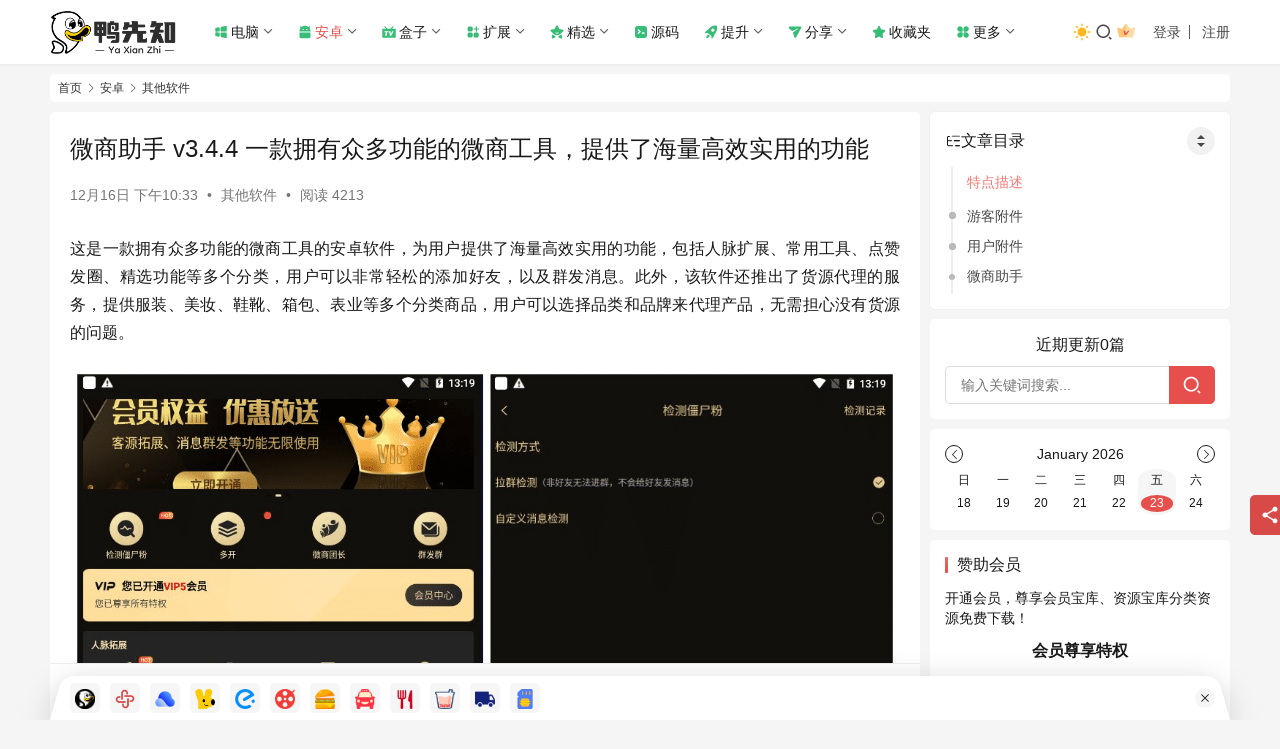

--- FILE ---
content_type: text/html; charset=UTF-8
request_url: https://www.yxzhi.com/162.html
body_size: 20929
content:
<!DOCTYPE html>
<html lang="zh-Hans">
<head>
    <meta charset="UTF-8">
    <meta http-equiv="X-UA-Compatible" content="IE=edge,chrome=1">
    <meta name="renderer" content="webkit">
    <meta name="viewport" content="width=device-width,initial-scale=1,maximum-scale=5">
    <title>微商助手 v3.4.4 一款拥有众多功能的微商工具，提供了海量高效实用的功能 - 鸭先知</title>
    	<style>img:is([sizes="auto" i], [sizes^="auto," i]) { contain-intrinsic-size: 3000px 1500px }</style>
	<meta name="keywords" content="微商助手">
<meta name="description" content="这是一款拥有众多功能的微商工具的安卓软件，为用户提供了海量高效实用的功能，包括人脉扩展、常用工具、点赞发圈、精选功能等多个分类，用户可以非常轻松的添加好友，以及群发消息。此外，该软件还推出了货源代理的服务，提供服装、美妆、鞋靴、箱包、表业等多个分类商品，用户可以选择品类和品牌来代理产品，无需担心没有货源的问题。 特点描…">
<meta property="og:type" content="article">
<meta property="og:url" content="https://www.yxzhi.com/162.html">
<meta property="og:site_name" content="鸭先知">
<meta property="og:title" content="微商助手 v3.4.4 一款拥有众多功能的微商工具，提供了海量高效实用的功能">
<meta property="og:image" content="https://www.yxzhi.com/wp-content/uploads/2023/07/wszs.webp">
<meta property="og:description" content="这是一款拥有众多功能的微商工具的安卓软件，为用户提供了海量高效实用的功能，包括人脉扩展、常用工具、点赞发圈、精选功能等多个分类，用户可以非常轻松的添加好友，以及群发消息。此外，该软件还推出了货源代理的服务，提供服装、美妆、鞋靴、箱包、表业等多个分类商品，用户可以选择品类和品牌来代理产品，无需担心没有货源的问题。 特点描…">
<link rel="canonical" href="https://www.yxzhi.com/162.html">
<meta name="applicable-device" content="pc,mobile">
<meta http-equiv="Cache-Control" content="no-transform">
<link rel="shortcut icon" href="https://www.yxzhi.com/wp-content/uploads/2023/06/favicon.png">
<link rel='dns-prefetch' href='//www.yxzhi.com' />
<link rel='dns-prefetch' href='//at.alicdn.com' />
<link rel='stylesheet' id='justnews-style-css' href='https://www.yxzhi.com/wp-content/themes/justnews/css/style.css?ver=6.8.2' type='text/css' media='all' />
<link rel='stylesheet' id='stylesheet-css' href='//www.yxzhi.com/wp-content/uploads/wpcom/style.6.22.1.1768891618.css?ver=6.22.1' type='text/css' media='all' />
<link rel='stylesheet' id='wp-block-library-css' href='https://www.yxzhi.com/wp-includes/css/dist/block-library/style.min.css?ver=6.8.2' type='text/css' media='all' />
<style id='classic-theme-styles-inline-css' type='text/css'>
/*! This file is auto-generated */
.wp-block-button__link{color:#fff;background-color:#32373c;border-radius:9999px;box-shadow:none;text-decoration:none;padding:calc(.667em + 2px) calc(1.333em + 2px);font-size:1.125em}.wp-block-file__button{background:#32373c;color:#fff;text-decoration:none}
</style>
<style id='global-styles-inline-css' type='text/css'>
:root{--wp--preset--aspect-ratio--square: 1;--wp--preset--aspect-ratio--4-3: 4/3;--wp--preset--aspect-ratio--3-4: 3/4;--wp--preset--aspect-ratio--3-2: 3/2;--wp--preset--aspect-ratio--2-3: 2/3;--wp--preset--aspect-ratio--16-9: 16/9;--wp--preset--aspect-ratio--9-16: 9/16;--wp--preset--color--black: #000000;--wp--preset--color--cyan-bluish-gray: #abb8c3;--wp--preset--color--white: #ffffff;--wp--preset--color--pale-pink: #f78da7;--wp--preset--color--vivid-red: #cf2e2e;--wp--preset--color--luminous-vivid-orange: #ff6900;--wp--preset--color--luminous-vivid-amber: #fcb900;--wp--preset--color--light-green-cyan: #7bdcb5;--wp--preset--color--vivid-green-cyan: #00d084;--wp--preset--color--pale-cyan-blue: #8ed1fc;--wp--preset--color--vivid-cyan-blue: #0693e3;--wp--preset--color--vivid-purple: #9b51e0;--wp--preset--gradient--vivid-cyan-blue-to-vivid-purple: linear-gradient(135deg,rgba(6,147,227,1) 0%,rgb(155,81,224) 100%);--wp--preset--gradient--light-green-cyan-to-vivid-green-cyan: linear-gradient(135deg,rgb(122,220,180) 0%,rgb(0,208,130) 100%);--wp--preset--gradient--luminous-vivid-amber-to-luminous-vivid-orange: linear-gradient(135deg,rgba(252,185,0,1) 0%,rgba(255,105,0,1) 100%);--wp--preset--gradient--luminous-vivid-orange-to-vivid-red: linear-gradient(135deg,rgba(255,105,0,1) 0%,rgb(207,46,46) 100%);--wp--preset--gradient--very-light-gray-to-cyan-bluish-gray: linear-gradient(135deg,rgb(238,238,238) 0%,rgb(169,184,195) 100%);--wp--preset--gradient--cool-to-warm-spectrum: linear-gradient(135deg,rgb(74,234,220) 0%,rgb(151,120,209) 20%,rgb(207,42,186) 40%,rgb(238,44,130) 60%,rgb(251,105,98) 80%,rgb(254,248,76) 100%);--wp--preset--gradient--blush-light-purple: linear-gradient(135deg,rgb(255,206,236) 0%,rgb(152,150,240) 100%);--wp--preset--gradient--blush-bordeaux: linear-gradient(135deg,rgb(254,205,165) 0%,rgb(254,45,45) 50%,rgb(107,0,62) 100%);--wp--preset--gradient--luminous-dusk: linear-gradient(135deg,rgb(255,203,112) 0%,rgb(199,81,192) 50%,rgb(65,88,208) 100%);--wp--preset--gradient--pale-ocean: linear-gradient(135deg,rgb(255,245,203) 0%,rgb(182,227,212) 50%,rgb(51,167,181) 100%);--wp--preset--gradient--electric-grass: linear-gradient(135deg,rgb(202,248,128) 0%,rgb(113,206,126) 100%);--wp--preset--gradient--midnight: linear-gradient(135deg,rgb(2,3,129) 0%,rgb(40,116,252) 100%);--wp--preset--font-size--small: 13px;--wp--preset--font-size--medium: 20px;--wp--preset--font-size--large: 36px;--wp--preset--font-size--x-large: 42px;--wp--preset--spacing--20: 0.44rem;--wp--preset--spacing--30: 0.67rem;--wp--preset--spacing--40: 1rem;--wp--preset--spacing--50: 1.5rem;--wp--preset--spacing--60: 2.25rem;--wp--preset--spacing--70: 3.38rem;--wp--preset--spacing--80: 5.06rem;--wp--preset--shadow--natural: 6px 6px 9px rgba(0, 0, 0, 0.2);--wp--preset--shadow--deep: 12px 12px 50px rgba(0, 0, 0, 0.4);--wp--preset--shadow--sharp: 6px 6px 0px rgba(0, 0, 0, 0.2);--wp--preset--shadow--outlined: 6px 6px 0px -3px rgba(255, 255, 255, 1), 6px 6px rgba(0, 0, 0, 1);--wp--preset--shadow--crisp: 6px 6px 0px rgba(0, 0, 0, 1);}:where(.is-layout-flex){gap: 0.5em;}:where(.is-layout-grid){gap: 0.5em;}body .is-layout-flex{display: flex;}.is-layout-flex{flex-wrap: wrap;align-items: center;}.is-layout-flex > :is(*, div){margin: 0;}body .is-layout-grid{display: grid;}.is-layout-grid > :is(*, div){margin: 0;}:where(.wp-block-columns.is-layout-flex){gap: 2em;}:where(.wp-block-columns.is-layout-grid){gap: 2em;}:where(.wp-block-post-template.is-layout-flex){gap: 1.25em;}:where(.wp-block-post-template.is-layout-grid){gap: 1.25em;}.has-black-color{color: var(--wp--preset--color--black) !important;}.has-cyan-bluish-gray-color{color: var(--wp--preset--color--cyan-bluish-gray) !important;}.has-white-color{color: var(--wp--preset--color--white) !important;}.has-pale-pink-color{color: var(--wp--preset--color--pale-pink) !important;}.has-vivid-red-color{color: var(--wp--preset--color--vivid-red) !important;}.has-luminous-vivid-orange-color{color: var(--wp--preset--color--luminous-vivid-orange) !important;}.has-luminous-vivid-amber-color{color: var(--wp--preset--color--luminous-vivid-amber) !important;}.has-light-green-cyan-color{color: var(--wp--preset--color--light-green-cyan) !important;}.has-vivid-green-cyan-color{color: var(--wp--preset--color--vivid-green-cyan) !important;}.has-pale-cyan-blue-color{color: var(--wp--preset--color--pale-cyan-blue) !important;}.has-vivid-cyan-blue-color{color: var(--wp--preset--color--vivid-cyan-blue) !important;}.has-vivid-purple-color{color: var(--wp--preset--color--vivid-purple) !important;}.has-black-background-color{background-color: var(--wp--preset--color--black) !important;}.has-cyan-bluish-gray-background-color{background-color: var(--wp--preset--color--cyan-bluish-gray) !important;}.has-white-background-color{background-color: var(--wp--preset--color--white) !important;}.has-pale-pink-background-color{background-color: var(--wp--preset--color--pale-pink) !important;}.has-vivid-red-background-color{background-color: var(--wp--preset--color--vivid-red) !important;}.has-luminous-vivid-orange-background-color{background-color: var(--wp--preset--color--luminous-vivid-orange) !important;}.has-luminous-vivid-amber-background-color{background-color: var(--wp--preset--color--luminous-vivid-amber) !important;}.has-light-green-cyan-background-color{background-color: var(--wp--preset--color--light-green-cyan) !important;}.has-vivid-green-cyan-background-color{background-color: var(--wp--preset--color--vivid-green-cyan) !important;}.has-pale-cyan-blue-background-color{background-color: var(--wp--preset--color--pale-cyan-blue) !important;}.has-vivid-cyan-blue-background-color{background-color: var(--wp--preset--color--vivid-cyan-blue) !important;}.has-vivid-purple-background-color{background-color: var(--wp--preset--color--vivid-purple) !important;}.has-black-border-color{border-color: var(--wp--preset--color--black) !important;}.has-cyan-bluish-gray-border-color{border-color: var(--wp--preset--color--cyan-bluish-gray) !important;}.has-white-border-color{border-color: var(--wp--preset--color--white) !important;}.has-pale-pink-border-color{border-color: var(--wp--preset--color--pale-pink) !important;}.has-vivid-red-border-color{border-color: var(--wp--preset--color--vivid-red) !important;}.has-luminous-vivid-orange-border-color{border-color: var(--wp--preset--color--luminous-vivid-orange) !important;}.has-luminous-vivid-amber-border-color{border-color: var(--wp--preset--color--luminous-vivid-amber) !important;}.has-light-green-cyan-border-color{border-color: var(--wp--preset--color--light-green-cyan) !important;}.has-vivid-green-cyan-border-color{border-color: var(--wp--preset--color--vivid-green-cyan) !important;}.has-pale-cyan-blue-border-color{border-color: var(--wp--preset--color--pale-cyan-blue) !important;}.has-vivid-cyan-blue-border-color{border-color: var(--wp--preset--color--vivid-cyan-blue) !important;}.has-vivid-purple-border-color{border-color: var(--wp--preset--color--vivid-purple) !important;}.has-vivid-cyan-blue-to-vivid-purple-gradient-background{background: var(--wp--preset--gradient--vivid-cyan-blue-to-vivid-purple) !important;}.has-light-green-cyan-to-vivid-green-cyan-gradient-background{background: var(--wp--preset--gradient--light-green-cyan-to-vivid-green-cyan) !important;}.has-luminous-vivid-amber-to-luminous-vivid-orange-gradient-background{background: var(--wp--preset--gradient--luminous-vivid-amber-to-luminous-vivid-orange) !important;}.has-luminous-vivid-orange-to-vivid-red-gradient-background{background: var(--wp--preset--gradient--luminous-vivid-orange-to-vivid-red) !important;}.has-very-light-gray-to-cyan-bluish-gray-gradient-background{background: var(--wp--preset--gradient--very-light-gray-to-cyan-bluish-gray) !important;}.has-cool-to-warm-spectrum-gradient-background{background: var(--wp--preset--gradient--cool-to-warm-spectrum) !important;}.has-blush-light-purple-gradient-background{background: var(--wp--preset--gradient--blush-light-purple) !important;}.has-blush-bordeaux-gradient-background{background: var(--wp--preset--gradient--blush-bordeaux) !important;}.has-luminous-dusk-gradient-background{background: var(--wp--preset--gradient--luminous-dusk) !important;}.has-pale-ocean-gradient-background{background: var(--wp--preset--gradient--pale-ocean) !important;}.has-electric-grass-gradient-background{background: var(--wp--preset--gradient--electric-grass) !important;}.has-midnight-gradient-background{background: var(--wp--preset--gradient--midnight) !important;}.has-small-font-size{font-size: var(--wp--preset--font-size--small) !important;}.has-medium-font-size{font-size: var(--wp--preset--font-size--medium) !important;}.has-large-font-size{font-size: var(--wp--preset--font-size--large) !important;}.has-x-large-font-size{font-size: var(--wp--preset--font-size--x-large) !important;}
:where(.wp-block-post-template.is-layout-flex){gap: 1.25em;}:where(.wp-block-post-template.is-layout-grid){gap: 1.25em;}
:where(.wp-block-columns.is-layout-flex){gap: 2em;}:where(.wp-block-columns.is-layout-grid){gap: 2em;}
:root :where(.wp-block-pullquote){font-size: 1.5em;line-height: 1.6;}
</style>
<link rel='stylesheet' id='ez-toc-css' href='https://www.yxzhi.com/wp-content/plugins/easy-table-of-contents/assets/css/screen.min.css?ver=2.0.68.1' type='text/css' media='all' />
<style id='ez-toc-inline-css' type='text/css'>
div#ez-toc-container .ez-toc-title {font-size: 120%;}div#ez-toc-container .ez-toc-title {font-weight: 500;}div#ez-toc-container ul li {font-size: 95%;}div#ez-toc-container ul li {font-weight: 500;}div#ez-toc-container nav ul ul li {font-size: 90%;}div#ez-toc-container {width: 100%;}
.ez-toc-container-direction {direction: ltr;}.ez-toc-counter ul{counter-reset: item ;}.ez-toc-counter nav ul li a::before {content: counters(item, '.', decimal) '. ';display: inline-block;counter-increment: item;flex-grow: 0;flex-shrink: 0;margin-right: .2em; float: left; }.ez-toc-widget-direction {direction: ltr;}.ez-toc-widget-container ul{counter-reset: item ;}.ez-toc-widget-container nav ul li a::before {content: counters(item, '.', decimal) '. ';display: inline-block;counter-increment: item;flex-grow: 0;flex-shrink: 0;margin-right: .2em; float: left; }
</style>
<link rel='stylesheet' id='wpcom-member-css' href='https://www.yxzhi.com/wp-content/plugins/wpcom-member/css/style.css?ver=1.7.16' type='text/css' media='all' />
<link rel='stylesheet' id='wpcom-member-pro-css' href='https://www.yxzhi.com/wp-content/plugins/wpcom-member-pro/css/style.css?ver=2.4.0' type='text/css' media='all' />
<link rel='stylesheet' id='justnwes-child-css' href='https://www.yxzhi.com/wp-content/themes/justnews_child/css/justnews-child.css?ver=1.0.0.0.3' type='text/css' media='all' />
<link rel='stylesheet' id='nav-css' href='//at.alicdn.com/t/c/font_4637058_dqopo6xi9yi.css?ver=1.0.0.0.3' type='text/css' media='all' />
<link rel='stylesheet' id='nav-icon-css' href='https://www.yxzhi.com/wp-content/themes/justnews_child/css/nav.css?ver=1.0.0.0.3' type='text/css' media='all' />
<script type="text/javascript" src="https://www.yxzhi.com/wp-includes/js/jquery/jquery.min.js?ver=3.7.1" id="jquery-core-js"></script>
<script type="text/javascript" src="https://www.yxzhi.com/wp-includes/js/jquery/jquery-migrate.min.js?ver=3.4.1" id="jquery-migrate-js"></script>
<link rel="EditURI" type="application/rsd+xml" title="RSD" href="https://www.yxzhi.com/xmlrpc.php?rsd" />
<meta name="360-site-verification" content="4ebaf0762bba513889d776f2eaeab17d" />
<meta name="baidu-site-verification" content="codeva-83DwJMgb9w" />
<meta name="shenma-site-verification" content="f1703c7c222b405773a38d6af13c8acc_1688438435">
<meta name="bytedance-verification-code" content="yxh409uxS+4WGehERb4I" />
<meta name="msvalidate.01" content="3E876BB7F033D048576210D9E4116FF4" />
<meta name="sogou_site_verification" content="XwghrIKb6B" />
<script>
var _hmt = _hmt || [];
(function() {
  var hm = document.createElement("script");
  hm.src = "https://hm.baidu.com/hm.js?99af22aadec05f14e32fee16a1ac36e7";
  var s = document.getElementsByTagName("script")[0]; 
  s.parentNode.insertBefore(hm, s);
})();
</script>
<link rel="icon" href="https://www.yxzhi.com/wp-content/uploads/2023/06/favicon-350x300.png" sizes="32x32" />
<link rel="icon" href="https://www.yxzhi.com/wp-content/uploads/2023/06/favicon-350x300.png" sizes="192x192" />
<link rel="apple-touch-icon" href="https://www.yxzhi.com/wp-content/uploads/2023/06/favicon-350x300.png" />
<meta name="msapplication-TileImage" content="https://www.yxzhi.com/wp-content/uploads/2023/06/favicon-350x300.png" />
    <!--[if lte IE 11]><script src="https://www.yxzhi.com/wp-content/themes/justnews/js/update.js"></script><![endif]-->
</head>
<body class="wp-singular post-template-default single single-post postid-162 single-format-standard wp-theme-justnews wp-child-theme-justnews_child lang-cn el-boxed header-fixed style-by-toggle">
<header class="header">
    <div class="container">
        <div class="navbar-header">
            <button type="button" class="navbar-toggle collapsed" data-toggle="collapse" data-target=".navbar-collapse" aria-label="Toggle navigation">
                <span class="icon-bar icon-bar-1"></span>
                <span class="icon-bar icon-bar-2"></span>
                <span class="icon-bar icon-bar-3"></span>
            </button>
                        <div class="logo">
                <a href="https://www.yxzhi.com/" rel="home">
                    <img src="https://www.yxzhi.com/wp-content/uploads/2023/06/2023061314205376.png" alt="鸭先知" width="481" height="172" decoding="async" fetchpriority="high">                </a>
            </div>
        </div>
        <div class="collapse navbar-collapse mobile-style-0">
            <nav class="primary-menu"><ul id="menu-%e9%a1%b6%e9%83%a8%e8%8f%9c%e5%8d%95" class="nav navbar-nav wpcom-adv-menu"><li class="menu-item menu-item-has-image dropdown"><a href="https://www.yxzhi.com/windows" class="dropdown-toggle"><i class="wpcom-icon menu-item-icon"><svg aria-hidden="true"><use xlink:href="#icon-windows"></use></svg></i>电脑</a>
<ul class="dropdown-menu menu-item-wrap menu-item-col-5">
	<li class="menu-item menu-item-has-image"><a href="https://www.yxzhi.com/windows/yjxg"><i class="wpcom-icon menu-item-icon"><svg aria-hidden="true"><use xlink:href="#icon-yingjian1"></use></svg></i>硬件相关</a></li>
	<li class="menu-item menu-item-has-image"><a href="https://www.yxzhi.com/windows/bckf"><i class="wpcom-icon menu-item-icon"><svg aria-hidden="true"><use xlink:href="#icon-kaifa"></use></svg></i>编程开发</a></li>
	<li class="menu-item menu-item-has-image"><a href="https://www.yxzhi.com/windows/aqfh"><i class="wpcom-icon menu-item-icon"><svg aria-hidden="true"><use xlink:href="#icon-anquan"></use></svg></i>安全防护</a></li>
	<li class="menu-item menu-item-has-image"><a href="https://www.yxzhi.com/windows/ysjy"><i class="wpcom-icon menu-item-icon"><svg aria-hidden="true"><use xlink:href="#icon-wenjian-yasuobao-L"></use></svg></i>压缩解压</a></li>
	<li class="menu-item menu-item-has-image"><a href="https://www.yxzhi.com/windows/bgrj"><i class="wpcom-icon menu-item-icon"><svg aria-hidden="true"><use xlink:href="#icon-bangong"></use></svg></i>办公软件</a></li>
	<li class="menu-item menu-item-has-image"><a href="https://www.yxzhi.com/windows/txtx"><i class="wpcom-icon menu-item-icon"><svg aria-hidden="true"><use xlink:href="#icon-tupianbianji"></use></svg></i>图形图像</a></li>
	<li class="menu-item menu-item-has-image"><a href="https://www.yxzhi.com/windows/mtbf"><i class="wpcom-icon menu-item-icon"><svg aria-hidden="true"><use xlink:href="#icon-yingshi"></use></svg></i>媒体播放</a></li>
	<li class="menu-item menu-item-has-image"><a href="https://www.yxzhi.com/windows/wjgl"><i class="wpcom-icon menu-item-icon"><svg aria-hidden="true"><use xlink:href="#icon-he_9wenjianguanli"></use></svg></i>文件管理</a></li>
	<li class="menu-item menu-item-has-image"><a href="https://www.yxzhi.com/windows/pcscxz"><i class="wpcom-icon menu-item-icon"><svg aria-hidden="true"><use xlink:href="#icon-yunchuanshu"></use></svg></i>上传下载</a></li>
	<li class="menu-item menu-item-has-image"><a href="https://www.yxzhi.com/windows/xtgjwindows"><i class="wpcom-icon menu-item-icon"><svg aria-hidden="true"><use xlink:href="#icon-gongju"></use></svg></i>系统工具</a></li>
	<li class="menu-item menu-item-has-image"><a href="https://www.yxzhi.com/windows/sjlt"><i class="wpcom-icon menu-item-icon"><svg aria-hidden="true"><use xlink:href="#icon-shejiao"></use></svg></i>社交聊天</a></li>
	<li class="menu-item menu-item-has-image"><a href="https://www.yxzhi.com/windows/pcwyll"><i class="wpcom-icon menu-item-icon"><svg aria-hidden="true"><use xlink:href="#icon-wangzhan"></use></svg></i>网页浏览</a></li>
	<li class="menu-item menu-item-has-image"><a href="https://www.yxzhi.com/windows/zmmh"><i class="wpcom-icon menu-item-icon"><svg aria-hidden="true"><use xlink:href="#icon-ziyuan"></use></svg></i>桌面美化</a></li>
	<li class="menu-item menu-item-has-image"><a href="https://www.yxzhi.com/windows/otherwindows"><i class="wpcom-icon menu-item-icon"><svg aria-hidden="true"><use xlink:href="#icon-qita"></use></svg></i>其他软件</a></li>
</ul>
</li>
<li class="menu-item current-post-ancestor active menu-item-has-image dropdown"><a href="https://www.yxzhi.com/android" class="dropdown-toggle"><i class="wpcom-icon menu-item-icon"><svg aria-hidden="true"><use xlink:href="#icon-android"></use></svg></i>安卓</a>
<ul class="dropdown-menu menu-item-wrap menu-item-col-5">
	<li class="menu-item menu-item-has-image"><a href="https://www.yxzhi.com/android/ysbf"><i class="wpcom-icon menu-item-icon"><svg aria-hidden="true"><use xlink:href="#icon-yingshi"></use></svg></i>影视播放</a></li>
	<li class="menu-item menu-item-has-image"><a href="https://www.yxzhi.com/android/yyrj"><i class="wpcom-icon menu-item-icon"><svg aria-hidden="true"><use xlink:href="#icon-yinle"></use></svg></i>音乐软件</a></li>
	<li class="menu-item menu-item-has-image"><a href="https://www.yxzhi.com/android/dmmh"><i class="wpcom-icon menu-item-icon"><svg aria-hidden="true"><use xlink:href="#icon-anime"></use></svg></i>动漫漫画</a></li>
	<li class="menu-item menu-item-has-image"><a href="https://www.yxzhi.com/android/xsyd"><i class="wpcom-icon menu-item-icon"><svg aria-hidden="true"><use xlink:href="#icon-yuedu"></use></svg></i>小说阅读</a></li>
	<li class="menu-item menu-item-has-image"><a href="https://www.yxzhi.com/android/zyss"><i class="wpcom-icon menu-item-icon"><svg aria-hidden="true"><use xlink:href="#icon-sousuo"></use></svg></i>资源搜索</a></li>
	<li class="menu-item menu-item-has-image"><a href="https://www.yxzhi.com/android/mtcl"><i class="wpcom-icon menu-item-icon"><svg aria-hidden="true"><use xlink:href="#icon-meitichuli"></use></svg></i>媒体处理</a></li>
	<li class="menu-item menu-item-has-image"><a href="https://www.yxzhi.com/android/txcl"><i class="wpcom-icon menu-item-icon"><svg aria-hidden="true"><use xlink:href="#icon-tupianbianji"></use></svg></i>图像处理</a></li>
	<li class="menu-item menu-item-has-image"><a href="https://www.yxzhi.com/android/bgkf"><i class="wpcom-icon menu-item-icon"><svg aria-hidden="true"><use xlink:href="#icon-bangong"></use></svg></i>办公开发</a></li>
	<li class="menu-item menu-item-has-image"><a href="https://www.yxzhi.com/android/jyjx"><i class="wpcom-icon menu-item-icon"><svg aria-hidden="true"><use xlink:href="#icon-jiaoyu"></use></svg></i>教育教学</a></li>
	<li class="menu-item menu-item-has-image"><a href="https://www.yxzhi.com/android/scxz"><i class="wpcom-icon menu-item-icon"><svg aria-hidden="true"><use xlink:href="#icon-yunchuanshu"></use></svg></i>上传下载</a></li>
	<li class="menu-item menu-item-has-image"><a href="https://www.yxzhi.com/android/shxg"><i class="wpcom-icon menu-item-icon"><svg aria-hidden="true"><use xlink:href="#icon-icon"></use></svg></i>生活相关</a></li>
	<li class="menu-item menu-item-has-image"><a href="https://www.yxzhi.com/android/sjyl"><i class="wpcom-icon menu-item-icon"><svg aria-hidden="true"><use xlink:href="#icon-shejiao"></use></svg></i>社交娱乐</a></li>
	<li class="menu-item menu-item-has-image"><a href="https://www.yxzhi.com/android/xtgjandroid"><i class="wpcom-icon menu-item-icon"><svg aria-hidden="true"><use xlink:href="#icon-gongju"></use></svg></i>系统工具</a></li>
	<li class="menu-item menu-item-has-image"><a href="https://www.yxzhi.com/android/xtmh"><i class="wpcom-icon menu-item-icon"><svg aria-hidden="true"><use xlink:href="#icon-ziyuan"></use></svg></i>系统美化</a></li>
	<li class="menu-item menu-item-has-image"><a href="https://www.yxzhi.com/android/wyll"><i class="wpcom-icon menu-item-icon"><svg aria-hidden="true"><use xlink:href="#icon-wangzhan"></use></svg></i>网页浏览</a></li>
	<li class="menu-item menu-item-has-image"><a href="https://www.yxzhi.com/android/androidgame"><i class="wpcom-icon menu-item-icon"><svg aria-hidden="true"><use xlink:href="#icon-youxi"></use></svg></i>安卓游戏</a></li>
	<li class="menu-item menu-item-has-image"><a href="https://www.yxzhi.com/android/module"><i class="wpcom-icon menu-item-icon"><svg aria-hidden="true"><use xlink:href="#icon-mokuai"></use></svg></i>安卓模块</a></li>
	<li class="menu-item current-post-ancestor current-post-parent active menu-item-has-image"><a href="https://www.yxzhi.com/android/otherandroid"><i class="wpcom-icon menu-item-icon"><svg aria-hidden="true"><use xlink:href="#icon-qita"></use></svg></i>其他软件</a></li>
</ul>
</li>
<li class="menu-item menu-item-has-image dropdown"><a href="https://www.yxzhi.com/hz" class="dropdown-toggle"><i class="wpcom-icon menu-item-icon"><svg aria-hidden="true"><use xlink:href="#icon-dianshitai"></use></svg></i>盒子</a>
<ul class="dropdown-menu menu-item-wrap menu-item-col-5">
	<li class="menu-item menu-item-has-image"><a href="https://www.yxzhi.com/hz/hzxl"><i class="wpcom-icon menu-item-icon"><svg aria-hidden="true"><use xlink:href="#icon-hezi"></use></svg></i>盒子系列</a></li>
	<li class="menu-item menu-item-has-image"><a href="https://www.yxzhi.com/hz/dszb"><i class="wpcom-icon menu-item-icon"><svg aria-hidden="true"><use xlink:href="#icon-zhibo"></use></svg></i>电视直播</a></li>
	<li class="menu-item menu-item-has-image"><a href="https://www.yxzhi.com/hz/srjy"><i class="wpcom-icon menu-item-icon"><svg aria-hidden="true"><use xlink:href="#icon-shaoer1"></use></svg></i>少儿教育</a></li>
	<li class="menu-item menu-item-has-image"><a href="https://www.yxzhi.com/hz/yyyl"><i class="wpcom-icon menu-item-icon"><svg aria-hidden="true"><use xlink:href="#icon-icon"></use></svg></i>音乐娱乐</a></li>
	<li class="menu-item menu-item-has-image"><a href="https://www.yxzhi.com/hz/scxztv"><i class="wpcom-icon menu-item-icon"><svg aria-hidden="true"><use xlink:href="#icon-yunchuanshu"></use></svg></i>上传下载</a></li>
	<li class="menu-item menu-item-has-image"><a href="https://www.yxzhi.com/hz/fzrj"><i class="wpcom-icon menu-item-icon"><svg aria-hidden="true"><use xlink:href="#icon-wuliaoshezhi"></use></svg></i>辅助软件</a></li>
	<li class="menu-item menu-item-has-image"><a href="https://www.yxzhi.com/hz/jkzy"><i class="wpcom-icon menu-item-icon"><svg aria-hidden="true"><use xlink:href="#icon-api"></use></svg></i>接口资源</a></li>
</ul>
</li>
<li class="menu-item menu-item-has-image dropdown"><a href="https://www.yxzhi.com/extend" class="dropdown-toggle"><i class="wpcom-icon menu-item-icon"><svg aria-hidden="true"><use xlink:href="#icon-kuozhan"></use></svg></i>扩展</a>
<ul class="dropdown-menu menu-item-wrap menu-item-col-5">
	<li class="menu-item menu-item-has-image"><a href="https://www.yxzhi.com/extend/ggjh"><i class="wpcom-icon menu-item-icon"><svg aria-hidden="true"><use xlink:href="#icon-adblock"></use></svg></i>广告净化</a></li>
	<li class="menu-item menu-item-has-image"><a href="https://www.yxzhi.com/extend/cycj"><i class="wpcom-icon menu-item-icon"><svg aria-hidden="true"><use xlink:href="#icon-changyong"></use></svg></i>常用插件</a></li>
	<li class="menu-item menu-item-has-image"><a href="https://www.yxzhi.com/extend/xlgz"><i class="wpcom-icon menu-item-icon"><svg aria-hidden="true"><use xlink:href="#icon-xiaolv"></use></svg></i>效率工作</a></li>
	<li class="menu-item menu-item-has-image"><a href="https://www.yxzhi.com/extend/tpcj"><i class="wpcom-icon menu-item-icon"><svg aria-hidden="true"><use xlink:href="#icon-tpsp"></use></svg></i>媒体处理</a></li>
	<li class="menu-item menu-item-has-image"><a href="https://www.yxzhi.com/extend/kfgj"><i class="wpcom-icon menu-item-icon"><svg aria-hidden="true"><use xlink:href="#icon-kaifa"></use></svg></i>开发工具</a></li>
	<li class="menu-item menu-item-has-image"><a href="https://www.yxzhi.com/extend/yxyl"><i class="wpcom-icon menu-item-icon"><svg aria-hidden="true"><use xlink:href="#icon-youxi"></use></svg></i>游戏娱乐</a></li>
	<li class="menu-item menu-item-has-image"><a href="https://www.yxzhi.com/extend/sjtx"><i class="wpcom-icon menu-item-icon"><svg aria-hidden="true"><use xlink:href="#icon-shejiao"></use></svg></i>社交通讯</a></li>
	<li class="menu-item menu-item-has-image"><a href="https://www.yxzhi.com/extend/sscj"><i class="wpcom-icon menu-item-icon"><svg aria-hidden="true"><use xlink:href="#icon-sousuo"></use></svg></i>搜索插件</a></li>
	<li class="menu-item menu-item-has-image"><a href="https://www.yxzhi.com/extend/script"><i class="wpcom-icon menu-item-icon"><svg aria-hidden="true"><use xlink:href="#icon-youhou"></use></svg></i>油猴脚本</a></li>
</ul>
</li>
<li class="menu-item menu-item-has-image dropdown"><a href="https://www.yxzhi.com/jxzy" class="dropdown-toggle"><i class="wpcom-icon menu-item-icon"><svg aria-hidden="true"><use xlink:href="#icon-jingxuan"></use></svg></i>精选</a>
<ul class="dropdown-menu menu-item-wrap menu-item-col-2">
	<li class="menu-item menu-item-has-image"><a href="https://www.yxzhi.com/jxzy/wzhj"><i class="wpcom-icon menu-item-icon"><svg aria-hidden="true"><use xlink:href="#icon-wangzhan"></use></svg></i>网站合集</a></li>
	<li class="menu-item menu-item-has-image"><a href="https://www.yxzhi.com/jxzy/jprj"><i class="wpcom-icon menu-item-icon"><svg aria-hidden="true"><use xlink:href="#icon-yingyongruanjian"></use></svg></i>精品软件</a></li>
</ul>
</li>
<li class="menu-item menu-item-has-image"><a href="https://www.yxzhi.com/code"><i class="wpcom-icon menu-item-icon"><svg aria-hidden="true"><use xlink:href="#icon-daima"></use></svg></i>源码</a></li>
<li class="menu-item menu-item-has-image dropdown"><a href="https://www.yxzhi.com/improve" class="dropdown-toggle"><i class="wpcom-icon menu-item-icon"><svg aria-hidden="true"><use xlink:href="#icon-tisheng"></use></svg></i>提升</a>
<ul class="dropdown-menu menu-item-wrap menu-item-col-3">
	<li class="menu-item menu-item-has-image"><a href="https://www.yxzhi.com/improve/ydts"><i class="wpcom-icon menu-item-icon"><svg aria-hidden="true"><use xlink:href="#icon-yuedu"></use></svg></i>阅读提升</a></li>
	<li class="menu-item menu-item-has-image"><a href="https://www.yxzhi.com/improve/jsjc"><i class="wpcom-icon menu-item-icon"><svg aria-hidden="true"><use xlink:href="#icon-jiaocheng"></use></svg></i>技术教程</a></li>
	<li class="menu-item menu-item-has-image"><a href="https://www.yxzhi.com/improve/hykx"><i class="wpcom-icon menu-item-icon"><svg aria-hidden="true"><use xlink:href="#icon-kuaixun"></use></svg></i>行业快讯</a></li>
</ul>
</li>
<li class="menu-item menu-item-has-image dropdown"><a href="https://www.yxzhi.com/share" class="dropdown-toggle"><i class="wpcom-icon menu-item-icon"><svg aria-hidden="true"><use xlink:href="#icon-fenxiang"></use></svg></i>分享</a>
<ul class="dropdown-menu menu-item-wrap menu-item-col-2">
	<li class="menu-item menu-item-has-image"><a href="https://www.yxzhi.com/share/sywz"><i class="wpcom-icon menu-item-icon"><svg aria-hidden="true"><use xlink:href="#icon-wangzhan"></use></svg></i>实用网站</a></li>
	<li class="menu-item menu-item-has-image"><a href="https://www.yxzhi.com/share/kyxm"><i class="wpcom-icon menu-item-icon"><svg aria-hidden="true"><use xlink:href="#icon-github"></use></svg></i>开源项目</a></li>
</ul>
</li>
<li class="menu-item menu-item-has-image"><a href="https://www.yxzhi.com/collect"><i class="wpcom-icon menu-item-icon"><svg aria-hidden="true"><use xlink:href="#icon-shoucang"></use></svg></i>收藏夹</a></li>
<li class="menu-item menu-item-has-image dropdown"><a href="#" class="dropdown-toggle"><i class="wpcom-icon menu-item-icon"><svg aria-hidden="true"><use xlink:href="#icon-gengduo"></use></svg></i>更多</a>
<ul class="dropdown-menu menu-item-wrap menu-item-col-3">
	<li class="menu-item menu-item-has-image"><a href="https://www.yxzhi.com/help"><i class="wpcom-icon menu-item-icon"><svg aria-hidden="true"><use xlink:href="#icon-bangzhu"></use></svg></i>帮助</a></li>
	<li class="menu-item menu-item-has-image"><a href="https://www.yxzhi.com/depot"><i class="wpcom-icon menu-item-icon"><svg aria-hidden="true"><use xlink:href="#icon-xiaoxitongzhi"></use></svg></i>站务</a></li>
	<li class="menu-item menu-item-has-image"><a href="https://www.yxzhi.com/message"><i class="wpcom-icon menu-item-icon"><svg aria-hidden="true"><use xlink:href="#icon-liuyan"></use></svg></i>留言</a></li>
</ul>
</li>
</ul></nav>            <div class="navbar-action">
                                    <div class="dark-style-toggle">
                        <i class="wpcom-icon wi"><svg aria-hidden="true"><use xlink:href="#wi-sun-fill"></use></svg></i>                    </div>
                    <script> if (window.localStorage) { var dark = localStorage.getItem('darkStyle'); var toggle = document.querySelector('.dark-style-toggle');if(dark == 1 && !toggle.classList.contains('active')){ document.body.classList.add('style-for-dark');toggle.classList.add('active'); toggle.querySelector('use').setAttributeNS('http://www.w3.org/1999/xlink', 'xlink:href', '#wi-moon-fill'); }else if(dark == 0 && toggle.classList.contains('active')){ document.body.classList.remove('style-for-dark'); toggle.classList.remove('active'); toggle.querySelector('use').setAttributeNS('http://www.w3.org/1999/xlink', 'xlink:href', '#wi-sun-fill'); } } </script>
                <div class="navbar-search-icon j-navbar-search"><i class="wpcom-icon wi"><svg aria-hidden="true"><use xlink:href="#wi-search"></use></svg></i></div><form class="navbar-search" action="https://www.yxzhi.com/" method="get" role="search"><div class="navbar-search-inner"><i class="wpcom-icon wi navbar-search-close"><svg aria-hidden="true"><use xlink:href="#wi-close"></use></svg></i><input type="text" name="s" class="navbar-search-input" autocomplete="off" maxlength="100" placeholder="输入关键词搜索..." value=""><button class="navbar-search-btn" type="submit" aria-label="搜索"><i class="wpcom-icon wi"><svg aria-hidden="true"><use xlink:href="#wi-search"></use></svg></i></button></div></form>                        <div class="yxzhi-navbar-vip">
                            <i class="wpcom-icon wi"><svg aria-hidden="true">
                                    <use xlink:href="#icon-vip"></use>
                                </svg></i>
                            <div class="yxzhi-navbar-wrap">
                                                                    <div class="ynw-title">开通会员专属权益</div>
                                    <span class="ynw-desc">加入VIP，尊享海量资源和优质功能体验！</span>
                                                                <div class="ynw-serve">
                                    <div class="ynw-item">
                                        <div class="ynw-item-content">
                                            <div class="ynw-item-img">
                                                <img src="https://img.alicdn.com/imgextra/i3/2904919345/O1CN01zUfXJw2Iu4EOrIGhN_!!2904919345.png" alt="出海资源">
                                            </div>
                                            <div class="ynw-item-title">出海资源</div>
                                        </div>
                                    </div>
                                    <div class="ynw-item">
                                        <div class="ynw-item-content">
                                            <div class="ynw-item-img">
                                                <img src="https://img.alicdn.com/imgextra/i1/2904919345/O1CN01sT6xpM2Iu4EL2r2HI_!!2904919345.png" alt="专属群聊">
                                            </div>
                                            <div class="ynw-item-title">专属群聊</div>
                                        </div>
                                    </div>
                                    <div class="ynw-item">
                                        <div class="ynw-item-content">
                                            <div class="ynw-item-img">
                                                <img src="https://img.alicdn.com/imgextra/i2/2904919345/O1CN014pEBUT2Iu4EPwZbak_!!2904919345.png" alt="远程服务">
                                            </div>
                                            <div class="ynw-item-title">远程服务</div>
                                        </div>
                                    </div>
                                    <div class="ynw-item">
                                        <div class="ynw-item-content">
                                            <div class="ynw-item-img">
                                                <img src="https://img.alicdn.com/imgextra/i3/2904919345/O1CN01dmQlsH2Iu4EFbDr89_!!2904919345.png" alt="隐藏资源">
                                            </div>
                                            <div class="ynw-item-title">隐藏资源</div>
                                        </div>
                                    </div>
                                </div>
                                                                    <div class="ynw-j-vip j-vip-new">开通会员</div>
                                                            </div>
                        </div>
                                                                                <div class="ynw-j-vip j-vip-new p-j-vip">开通会员</div>
                                                    
                    <div id="j-user-wrap">
                        <a class="login" href="https://www.yxzhi.com/login?modal-type=login">登录</a>
                        <a class="login register" href="https://www.yxzhi.com/register?modal-type=register">注册</a>
                    </div>
                                </div>
        </div>
    </div><!-- /.container -->
</header>

<div id="wrap">    <div class="wrap container">
        <ol class="breadcrumb" vocab="https://schema.org/" typeof="BreadcrumbList"><li class="home" property="itemListElement" typeof="ListItem"><a href="https://www.yxzhi.com" property="item" typeof="WebPage"><span property="name" class="hide">鸭先知</span>首页</a><meta property="position" content="1"></li><li property="itemListElement" typeof="ListItem"><i class="wpcom-icon wi"><svg aria-hidden="true"><use xlink:href="#wi-arrow-right-3"></use></svg></i><a href="https://www.yxzhi.com/android" property="item" typeof="WebPage"><span property="name">安卓</span></a><meta property="position" content="2"></li><li property="itemListElement" typeof="ListItem"><i class="wpcom-icon wi"><svg aria-hidden="true"><use xlink:href="#wi-arrow-right-3"></use></svg></i><a href="https://www.yxzhi.com/android/otherandroid" property="item" typeof="WebPage"><span property="name">其他软件</span></a><meta property="position" content="3"></li></ol>        <main class="main">
                            <article id="post-162" class="post-162 post type-post status-publish format-standard has-post-thumbnail hentry category-otherandroid tag-64 entry">
                    <div class="entry-main">
                                                                        <div class="entry-head">
                            <h1 class="entry-title">微商助手 v3.4.4 一款拥有众多功能的微商工具，提供了海量高效实用的功能</h1>
                            <div class="entry-info">
                                                                <time class="entry-date published" datetime="2025-12-16T22:33:28+08:00" pubdate>
                                    12月16日 下午10:33                                </time>
                                <span class="dot">•</span>
                                <a href="https://www.yxzhi.com/android/otherandroid" rel="category tag">其他软件</a>                                                                        <span class="dot">•</span>
                                        <span>阅读 4213</span>
                                                                </div>
                        </div>
                        
                                                <div class="entry-content text-justify">
                            
<p>这是一款拥有众多功能的微商工具的安卓软件，为用户提供了海量高效实用的功能，包括人脉扩展、常用工具、点赞发圈、精选功能等多个分类，用户可以非常轻松的添加好友，以及群发消息。此外，该软件还推出了货源代理的服务，提供服装、美妆、鞋靴、箱包、表业等多个分类商品，用户可以选择品类和品牌来代理产品，无需担心没有货源的问题。</p>



<figure class="wp-block-image size-full"><img fetchpriority="high" decoding="async" width="1135" height="1004" src="https://www.yxzhi.com/wp-content/uploads/2023/07/image-4.png" alt="微商助手 v3.4.4 一款拥有众多功能的微商工具，提供了海量高效实用的功能" class="wp-image-163"/></figure>



<h3 class="wp-block-heading"><span class="ez-toc-section" id="%E7%89%B9%E7%82%B9%E6%8F%8F%E8%BF%B0"></span>特点描述<span class="ez-toc-section-end"></span></h3>



<p><strong>微信辅助</strong></p>



<p>检测僵尸粉、多开、群内加好友、群发微信群</p>



<p><strong>客源拓展</strong></p>



<p>群内加好友、拍照加好友、通讯录加人、附近的人</p>



<p><strong>群发消息</strong></p>



<p>图文群发、亲密群发、群发微信群、群发公众号、群发文章、群发小程序</p>



<h2 class="wp-block-heading"><span class="ez-toc-section" id="%E6%B8%B8%E5%AE%A2%E9%99%84%E4%BB%B6"></span>游客附件<span class="ez-toc-section-end"></span></h2>


<p><a href="https://pan.quark.cn/s/32b8edfa9248" class="wpcom-btn btn-primary btn-sm" target="_blank" style="margin-right: 5px;"><i class="wpcom-icon menu-item-icon"><svg aria-hidden="true"><use xlink:href="#icon-xiazai"></use></svg></i> 夸克网盘下载</a><a href="https://www.aliyundrive.com/s/SorxUw7DMsT" class="wpcom-btn btn-primary btn-sm" target="_blank" style="margin-right: 5px;"><i class="wpcom-icon menu-item-icon"><svg aria-hidden="true"><use xlink:href="#icon-xiazai"></use></svg></i> 阿里云盘下载</a></p>



<h2 class="wp-block-heading"><span class="ez-toc-section" id="%E7%94%A8%E6%88%B7%E9%99%84%E4%BB%B6"></span>用户附件<span class="ez-toc-section-end"></span></h2>


<div class="wp-block-wpcom-hidden-download"><div class="hidden-content-wrap hidden-download-wrap" id="db40f96a-5a5c-44c7-b119-e57bf4e182b0">
    <svg class="hidden-content-bg" width="879" height="205" viewBox="0 45 820 160" xmlns="http://www.w3.org/2000/svg">
        <defs>
            <linearGradient x1="100%" y1="23.013%" x2="9.11%" y2="68.305%" id="la"><stop stop-color="var(--member-color, var(--theme-color))" stop-opacity=".01" offset=".533%"/><stop stop-color="var(--member-color, var(--theme-color))" stop-opacity=".15" offset="100%"/></linearGradient>
            <linearGradient x1="81.006%" y1="27.662%" x2=".899%" y2="69.383%" id="lb"><stop stop-color="var(--member-color, var(--theme-color))" stop-opacity=".15" offset="0%"/><stop stop-color="var(--member-color, var(--theme-color))" stop-opacity=".01" offset="100%"/></linearGradient>
        </defs>
        <g fill="none" fill-rule="evenodd"><path d="M9.871 124.063c7.9 9.12 28.19 21.598 46.66 5.41 19.19-16.818 27.986-42.87 15.531-51.971-12.454-9.102-37.594-6.819-59.32 1.62-21.727 8.44-10.77 35.822-2.87 44.941z" fill="url(#la)" transform="translate(67.938 .937)"/><path d="M610.783 44.063c-25.145 39.42-47.054 78.134-30.12 105.532 16.932 27.398 74.377 30.672 171.4 6.468 97.021-24.203 52.5-112.016 17.794-141.793-34.705-29.777-133.929-9.626-159.074 29.793z" fill="url(#lb)" transform="translate(67.938 .937)"/><path fill-opacity=".06" fill="var(--member-color, var(--theme-color))" d="M325.477 101.51l-11.132 16.084-1.86-1.118L323.96 100.2z"/><path fill-opacity=".06" fill="var(--member-color, var(--theme-color))" d="M363.904 94.28l-1.494 1.24 8.566 10.255 1.487-1.383z"/><path fill-opacity=".06" fill="var(--member-color, var(--theme-color))" d="M215.386 150.719v.88l14.355 2.179v-.821z"/><path fill-opacity=".06" fill="var(--member-color, var(--theme-color))" d="M144.006 125.22l.63.83 11.67-6.978-.569-.758-11.38 6.686"/><path fill-opacity=".06" fill="var(--member-color, var(--theme-color))" d="M530.724 87.128l-.41.92 13.227 4.995.396-.942z"/><path fill-opacity=".06" fill="var(--member-color, var(--theme-color))" d="M613.697 99.184l.65.711 13.93-15.484-.8-.593z"/><path fill-opacity=".06" fill="var(--member-color, var(--theme-color))" d="M605.186 140.762l-.794.433 6.098 17.285.821-.419z"/></g>
    </svg>    <div class="premium-download cols-2">
                <div class="wpcom-premium-download-content">
            <h3 class="wpcom-premium-download-title"><span class="ez-toc-section" id="%E5%BE%AE%E5%95%86%E5%8A%A9%E6%89%8B"></span><span class="wpcom_tag_link"><a target="_blank" href="https://www.yxzhi.com/tag/%e5%be%ae%e5%95%86%e5%8a%a9%e6%89%8b" title="微商助手" target="_blank">微商助手</a></span><span class="ez-toc-section-end"></span></h3>
                        <div class="wpcom-premium-download-info">
                                        <span class="wpcom-premium-download-info-label">更新时间</span>
                        <span class="wpcom-premium-download-info-value">12月16日</span>
                                </div>
                    </div>
                <div class="wpcom-hidden-download-action">
                                <a target="_blank" class="wpcom-btn btn-primary btn-block btn-sm hidden-download-btn hidden-download-btn-login" href="https://www.yxzhi.com/login?modal-type=login"><i class="wpcom-icon wi"><svg aria-hidden="true"><use xlink:href="#wi-download-cloud"></use></svg></i>登录后下载</a>
                        </div>
                <div class="hidden-content-refresh">
            <i class="wpcom-icon wi refresh-help"><svg aria-hidden="true"><use xlink:href="#wi-help"></use></svg></i>            <div class="refresh-action">
                <div class="refresh-action-inner">
                    已经登录？<a target="_blank" class="refresh-url j-refresh-hidden-download" href="#">刷新<i class="wpcom-icon wi"><svg aria-hidden="true"><use xlink:href="#wi-refresh"></use></svg></i></a>
                </div>
            </div>
        </div>
    </div>
</div></div>                                                        <div class="entry-copyright"><p><span class="serial-number">1</span> 如果您喜欢本站，<a href="/support"
        style="color:#a102ff">点击这儿</a>捐赠本站，感谢支持！</p>
<p><span class="serial-number">2</span> 可能会帮助到你：
    <a href="/help" style="color:#00aeff" title="使用帮助" target="_blank"><i
            class="wpcom-icon menu-item-icon"><svg aria-hidden="true">
                <use xlink:href="#icon-bangzhuzhongxin"></use>
            </svg></i> 使用帮助</a> |
    <a href="/help/14738.html" style="color:red" title="报毒说明" target="_blank"><i class="wpcom-icon menu-item-icon"><svg
                aria-hidden="true">
                <use xlink:href="#icon-baodu"></use>
            </svg></i> 报毒说明</a> |
    <a href="/delre" style="color:#ffbe02" title="侵权删除" target="_blank"><i
            class="wpcom-icon menu-item-icon"><svg aria-hidden="true">
                <use xlink:href="#icon-qinquan"></use>
            </svg></i> 侵权删除</a> |
    <a href="http://wpa.qq.com/msgrd?v=3&uin=97663655&site=qq&menu=yes" style="color: #a102ff;" title="联系我们"
        target="_blank"><i class="wpcom-icon menu-item-icon"><svg aria-hidden="true">
                <use xlink:href="#icon-lianxiwomen"></use>
            </svg></i> 联系我们</a>；
</p>
<p><span class="serial-number">3</span> 修改版本安卓及电脑软件，<b>加群提示</b>为修改者自留，<b>非本站信息</b>，注意鉴别；</p>
<p><span class="serial-number">4</span> 本网站部分资源来源于网络，仅供大家学习与参考，请于下载后24小时内删除；</p>
<p><span class="serial-number">5</span> 若作商业用途，请联系原作者授权，若本站侵犯了您的权益请联系站长进行删除处理；</p>
<p><span class="serial-number">6</span> 原创文章，作者：鸭先知<span class="user-vip-flag"><span class="user-vip-flag-inner"><img class="user-vip-flag-icon j-lazy" src="https://www.yxzhi.com/wp-content/uploads/2024/08/svip.png" alt="超级会员" title="超级会员"></span></span>，如若转载，请注明文章出处：<a href="https://www.yxzhi.com/162.html"
        target="_blank">https://www.yxzhi.com/162.html</a>。</p></div>                        </div>

                        <div class="entry-tag"><a href="https://www.yxzhi.com/tag/%e5%be%ae%e5%95%86%e5%8a%a9%e6%89%8b" rel="tag">微商助手</a></div>
                        <div class="entry-action">
                            <div class="btn-zan" data-id="162"><i class="wpcom-icon wi"><svg aria-hidden="true"><use xlink:href="#wi-thumb-up-fill"></use></svg></i> 赞 <span class="entry-action-num">(5)</span></div>
                                                            <div class="btn-dashang">
                                    <i class="wpcom-icon wi"><svg aria-hidden="true"><use xlink:href="#wi-cny-circle-fill"></use></svg></i> 打赏                                    <span class="dashang-img dashang-img2">
                                                                                    <span>
                                                <img src="https://www.yxzhi.com/wp-content/themes/justnews_child/yxzhi/support/images/pay/wx/zdy.jpg" alt="微信扫一扫"/>
                                                    微信扫一扫                                            </span>
                                                                                                                            <span>
                                                <img src="https://www.yxzhi.com/wp-content/themes/justnews_child/yxzhi/support/images/pay/zfb/zdy.jpg" alt="支付宝扫一扫"/>
                                                    支付宝扫一扫                                            </span>
                                                                            </span>
                                </div>
                                                    </div>

                        <div class="entry-bar">
                            <div class="entry-bar-inner">
                                                                <div class="entry-bar-info entry-bar-info2">
                                    <div class="info-item meta">
                                                                                    <a class="meta-item j-heart" href="javascript:;" data-id="162"><i class="wpcom-icon wi"><svg aria-hidden="true"><use xlink:href="#wi-star"></use></svg></i> <span class="data">3</span></a>                                        <a class="meta-item" href="#comments"><i class="wpcom-icon wi"><svg aria-hidden="true"><use xlink:href="#wi-comment"></use></svg></i> <span class="data">7</span></a>                                                                            </div>
                                    <div class="info-item share">
                                                                                    <a class="meta-item mobile j-mobile-share" href="javascript:;" data-id="162" data-qrcode="https://www.yxzhi.com/162.html">
                                                <i class="wpcom-icon wi"><svg aria-hidden="true"><use xlink:href="#wi-share"></use></svg></i> 生成海报                                            </a>
                                                                                    <a class="meta-item wechat" data-share="wechat" target="_blank" rel="nofollow noopener noreferrer" href="#">
                                                <i class="wpcom-icon wi"><svg aria-hidden="true"><use xlink:href="#wi-wechat"></use></svg></i>                                            </a>
                                                                                    <a class="meta-item weibo" data-share="weibo" target="_blank" rel="nofollow noopener noreferrer" href="#">
                                                <i class="wpcom-icon wi"><svg aria-hidden="true"><use xlink:href="#wi-weibo"></use></svg></i>                                            </a>
                                                                                    <a class="meta-item qq" data-share="qq" target="_blank" rel="nofollow noopener noreferrer" href="#">
                                                <i class="wpcom-icon wi"><svg aria-hidden="true"><use xlink:href="#wi-qq"></use></svg></i>                                            </a>
                                                                                    <a class="meta-item qzone" data-share="qzone" target="_blank" rel="nofollow noopener noreferrer" href="#">
                                                <i class="wpcom-icon wi"><svg aria-hidden="true"><use xlink:href="#wi-qzone"></use></svg></i>                                            </a>
                                                                                    <a class="meta-item douban" data-share="douban" target="_blank" rel="nofollow noopener noreferrer" href="#">
                                                <i class="wpcom-icon wi"><svg aria-hidden="true"><use xlink:href="#wi-douban"></use></svg></i>                                            </a>
                                                                            </div>
                                    <div class="info-item act">
                                        <a href="javascript:;" id="j-reading"><i class="wpcom-icon wi"><svg aria-hidden="true"><use xlink:href="#wi-article"></use></svg></i></a>
                                    </div>
                                </div>
                            </div>
                        </div>
                    </div>
                                            <div class="entry-page">
                    <div class="entry-page-prev">
                <img src="https://www.yxzhi.com/wp-content/uploads/2024/02/wfm-480x300.webp" alt="微粉猫 v2.3.7 微商营销工具图片处理软件，解锁会员版" decoding="async" loading="lazy">                <a href="https://www.yxzhi.com/2027.html" title="微粉猫 v2.3.7 微商营销工具图片处理软件，解锁会员版" rel="prev">
                    <span>微粉猫 v2.3.7 微商营销工具图片处理软件，解锁会员版</span>
                </a>
                <div class="entry-page-info">
                    <span class="pull-left"><i class="wpcom-icon wi"><svg aria-hidden="true"><use xlink:href="#wi-arrow-left-double"></use></svg></i> 上一篇</span>
                    <span class="pull-right">12月16日 下午10:33</span>
                </div>
            </div>
                            <div class="entry-page-next">
                <img src="https://www.yxzhi.com/wp-content/uploads/2023/08/Rotation-480x300.webp" alt="Rotation v29.2.0 强制转屏，自定义操控安卓设备屏幕显现方向，解锁付费版" decoding="async" loading="lazy">                <a href="https://www.yxzhi.com/3453.html" title="Rotation v29.2.0 强制转屏，自定义操控安卓设备屏幕显现方向，解锁付费版" rel="next">
                    <span>Rotation v29.2.0 强制转屏，自定义操控安卓设备屏幕显现方向，解锁付费版</span>
                </a>
                <div class="entry-page-info">
                    <span class="pull-right">下一篇 <i class="wpcom-icon wi"><svg aria-hidden="true"><use xlink:href="#wi-arrow-right-double"></use></svg></i></span>
                    <span class="pull-left">12月17日 下午10:44</span>
                </div>
            </div>
            </div>
                                                                <div class="entry-related-posts">
                            <h3 class="entry-related-title">相关推荐</h3><ul class="entry-related cols-3 post-loop post-loop-list"><li class="item">
    <a href="https://www.yxzhi.com/3973.html" target="_blank" rel="bookmark">
        <span>傲软投屏 v1.8.29 专业的视频投屏，去广告解锁会员版</span>
    </a>
    <span class="date">11月15日</span>
</li><li class="item">
    <a href="https://www.yxzhi.com/1562.html" target="_blank" rel="bookmark">
        <span>花样文字 v2.9.12 花样字体、特殊符号，朋友圈热门文案，解锁高级版</span>
    </a>
    <span class="date">7月19日</span>
</li><li class="item">
    <a href="https://www.yxzhi.com/530.html" target="_blank" rel="bookmark">
        <span>AI工具箱 v1.1.0 一个丰富、强大的工具合集应用</span>
    </a>
    <span class="date">3月20日</span>
</li><li class="item">
    <a href="https://www.yxzhi.com/2024.html" target="_blank" rel="bookmark">
        <span>正点点 v2.2.5 微商制图工具，超多发圈素材去广告解锁会员版</span>
    </a>
    <span class="date">8月6日</span>
</li><li class="item">
    <a href="https://www.yxzhi.com/3726.html" target="_blank" rel="bookmark">
        <span>极序 v1.9.6 功能丰富的多功能手机工具箱，去更新，解锁会员版</span>
    </a>
    <span class="date">8月30日</span>
</li><li class="item">
    <a href="https://www.yxzhi.com/1934.html" target="_blank" rel="bookmark">
        <span>百度输入法 v10.6.123.684 百度官方开发的输入法，解锁高级版</span>
    </a>
    <span class="date">10月19日</span>
</li></ul>                        </div>
                    
<div id="comments" class="entry-comments">
    	<div id="respond" class="comment-respond">
		<h3 id="reply-title" class="comment-reply-title">发表回复 <small><a rel="nofollow" id="cancel-comment-reply-link" href="/162.html#respond" style="display:none;"><i class="wpcom-icon wi"><svg aria-hidden="true"><use xlink:href="#wi-close"></use></svg></i></a></small></h3><div class="comment-form"><div class="comment-must-login">请登录后评论...</div><div class="form-submit"><div class="form-submit-text pull-left"><a href="https://www.yxzhi.com/login?modal-type=login">登录</a>后才能评论</div> <button name="submit" type="submit" id="must-submit" class="wpcom-btn btn-primary btn-xs submit">提交</button></div></div>	</div><!-- #respond -->
				<h3 class="comments-title">
			评论列表（7条）		</h3>

		<ul class="comments-list">
			        <li class="comment byuser even thread-even depth-1" id="comment-4287">
        <div id="div-comment-4287" class="comment-inner">
            <div class="comment-author vcard">
                <img alt='3350的头像' src='//www.yxzhi.com/wp-content/uploads/2024/01/default.jpeg' class='avatar avatar-60 photo' height='60' width='60' />            </div>
            <div class="comment-body">
                <div class="nickname"><a href="https://www.yxzhi.com/profile/3350" class="url j-user-card" data-user="16049" target="_blank" rel="ugc">3350</a>                    <span class="comment-time">12月31日 下午7:26</span>
                </div>
                                <div class="comment-text">
                                        <p>一直在等待，期待更新，求快快更新，求呀，求呀</p>
                </div>
            </div>

            <div class="reply">
                <a rel="nofollow" class="comment-reply-login" href="javascript:;">回复</a>            </div>
        </div>
        </li><!-- #comment-## -->
        <li class="comment byuser odd alt thread-odd thread-alt depth-1" id="comment-1820">
        <div id="div-comment-1820" class="comment-inner">
            <div class="comment-author vcard">
                <img alt='42931的头像' src='//www.yxzhi.com/wp-content/uploads/2024/01/default.jpeg' class='avatar avatar-60 photo' height='60' width='60' />            </div>
            <div class="comment-body">
                <div class="nickname"><a href="https://www.yxzhi.com/profile/42931" class="url j-user-card" data-user="5683" target="_blank" rel="ugc">42931</a>                    <span class="comment-time">1月17日 下午8:15</span>
                </div>
                                <div class="comment-text">
                                        <p>要进群给20才能用了，各位大佬跟新下</p>
                </div>
            </div>

            <div class="reply">
                <a rel="nofollow" class="comment-reply-login" href="javascript:;">回复</a>            </div>
        </div>
        </li><!-- #comment-## -->
        <li class="comment byuser even thread-even depth-1" id="comment-1762">
        <div id="div-comment-1762" class="comment-inner">
            <div class="comment-author vcard">
                <img alt='梁优秀的头像' src='//www.yxzhi.com/wp-content/uploads/2024/01/default.jpeg' class='avatar avatar-60 photo' height='60' width='60' />            </div>
            <div class="comment-body">
                <div class="nickname"><a href="https://www.yxzhi.com/profile/4583" class="url j-user-card" data-user="8697" target="_blank" rel="ugc">梁优秀</a>                    <span class="comment-time">1月11日 下午7:34</span>
                </div>
                                <div class="comment-text">
                                        <p>哥哥们用不了了，帮帮忙上新版本<img src="https://www.yxzhi.com/wp-content/themes/justnews_child/images/smilies/daku.gif" alt="[大哭]" class="wp-smiley" style="height: 1em;max-height: 1em" /></p>
                </div>
            </div>

            <div class="reply">
                <a rel="nofollow" class="comment-reply-login" href="javascript:;">回复</a>            </div>
        </div>
        </li><!-- #comment-## -->
        <li class="comment byuser odd alt thread-odd thread-alt depth-1" id="comment-665">
        <div id="div-comment-665" class="comment-inner">
            <div class="comment-author vcard">
                <img alt='5658的头像' src='//www.yxzhi.com/wp-content/uploads/2024/01/default.jpeg' class='avatar avatar-60 photo' height='60' width='60' />            </div>
            <div class="comment-body">
                <div class="nickname"><a href="https://www.yxzhi.com/profile/5658" class="url j-user-card" data-user="1715" target="_blank" rel="ugc">5658</a>                    <span class="comment-time">9月13日 下午6:40</span>
                </div>
                                <div class="comment-text">
                                        <p>快快上新版本<img src="https://www.yxzhi.com/wp-content/themes/justnews_child/images/smilies/se.gif" alt="[色]" class="wp-smiley" style="height: 1em;max-height: 1em" /></p>
                </div>
            </div>

            <div class="reply">
                <a rel="nofollow" class="comment-reply-login" href="javascript:;">回复</a>            </div>
        </div>
        </li><!-- #comment-## -->
        <li class="comment byuser even thread-even depth-1" id="comment-487">
        <div id="div-comment-487" class="comment-inner">
            <div class="comment-author vcard">
                <img alt='3767的头像' src='//www.yxzhi.com/wp-content/uploads/2024/01/default.jpeg' class='avatar avatar-60 photo' height='60' width='60' />            </div>
            <div class="comment-body">
                <div class="nickname"><a href="https://www.yxzhi.com/profile/3767" class="url j-user-card" data-user="1826" target="_blank" rel="ugc">3767</a>                    <span class="comment-time">8月21日 下午12:35</span>
                </div>
                                <div class="comment-text">
                                        <p>用不了</p>
                </div>
            </div>

            <div class="reply">
                <a rel="nofollow" class="comment-reply-login" href="javascript:;">回复</a>            </div>
        </div>
        </li><!-- #comment-## -->
        <li class="comment byuser odd alt thread-odd thread-alt depth-1 parent" id="comment-468">
        <div id="div-comment-468" class="comment-inner">
            <div class="comment-author vcard">
                <img alt='5658的头像' src='//www.yxzhi.com/wp-content/uploads/2024/01/default.jpeg' class='avatar avatar-60 photo' height='60' width='60' />            </div>
            <div class="comment-body">
                <div class="nickname"><a href="https://www.yxzhi.com/profile/5658" class="url j-user-card" data-user="1715" target="_blank" rel="ugc">5658</a>                    <span class="comment-time">8月17日 下午9:14</span>
                </div>
                                <div class="comment-text">
                                        <p>更新了，用不了了，要加QQ群，还要20块钱进群<img src="https://www.yxzhi.com/wp-content/themes/justnews_child/images/smilies/xiaoku.webp" alt="[笑哭]" class="wp-smiley" style="height: 1em;max-height: 1em" /></p>
                </div>
            </div>

            <div class="reply">
                <a rel="nofollow" class="comment-reply-login" href="javascript:;">回复</a>            </div>
        </div>
        <ul class="comment-children">
        <li class="comment byuser even depth-2" id="comment-497">
        <div id="div-comment-497" class="comment-inner">
            <div class="comment-author vcard">
                <img alt='5532的头像' src='//www.yxzhi.com/wp-content/uploads/2024/01/default.jpeg' class='avatar avatar-60 photo' height='60' width='60' />            </div>
            <div class="comment-body">
                <div class="nickname"><a href="https://www.yxzhi.com/profile/5532" class="url j-user-card" data-user="94" target="_blank" rel="ugc">5532</a>                    <span class="comment-time">8月24日 下午9:30</span>
                </div>
                                <div class="comment-text">
                                        <p><span class="comment-text-reply"><a class="j-user-card" data-user="1715" href="https://www.yxzhi.com/profile/5658" target="_blank">@5658</a>：</span>干他  主打一个白嫖</p>
                </div>
            </div>

            <div class="reply">
                <a rel="nofollow" class="comment-reply-login" href="javascript:;">回复</a>            </div>
        </div>
        </li><!-- #comment-## -->
</ul>
</li><!-- #comment-## -->
		</ul><!-- .comment-list -->
        <ul class="pagination">
                    </ul>
	</div><!-- .comments-area -->
                </article>
                    </main>
            <aside class="sidebar">
        <div class="widget widget-area widget-ez_toc_sticky"><div id="ez-toc-widget-sticky-container" class="ez-toc-widget-sticky-container ez-toc-widget-sticky-v2_0_68_1 ez-toc-widget-sticky counter-hierarchy ez-toc-widget-sticky-container ez-toc-widget-sticky-direction">
<h3 class="widget-title"><span>
                    
                    <span class="ez-toc-widget-sticky-title-container">
                        <style>
                            #ez_toc_widget_sticky-2 .ez-toc-widget-sticky-title {
                                font-size: 120%;
                                font-weight: ;
                                color: ;
                            }
                            #ez_toc_widget_sticky-2 .ez-toc-widget-sticky-container ul.ez-toc-widget-sticky-list li.active{
                                background-color: #ededed;
                            }
                        </style>

                                                <span class="ez-toc-widget-sticky-title-toggle">
                            



                                <span class="ez-toc-widget-sticky-title ez-toc-toggle" style=&quot;cursor: pointer&quot;>文章目录</span><a href="#" class="ez-toc-widget-sticky-pull-right ez-toc-widget-sticky-btn ez-toc-widget-sticky-btn-xs ez-toc-widget-sticky-btn-default ez-toc-widget-sticky-toggle" aria-label="Widget Easy TOC toggle icon"><span style="border: 0;padding: 0;margin: 0;position: absolute !important;height: 1px;width: 1px;overflow: hidden;clip: rect(1px 1px 1px 1px);clip: rect(1px, 1px, 1px, 1px);clip-path: inset(50%);white-space: nowrap;">Toggle Table of Content</span><span class=""><span class="eztoc-hide">Toggle</span><span class="ez-toc-icon-toggle-span"></span></span></a>



                                                    </span>
                    </span>

                    </span></h3>                                        <nav>
<ul class='ez-toc-widget-sticky-list ez-toc-widget-sticky-list-level-1 ' ><ul class='ez-toc-widget-sticky-list-level-3' ><li class='ez-toc-widget-sticky-heading-level-3'><a class="ez-toc-link ez-toc-heading-1" href="#%E7%89%B9%E7%82%B9%E6%8F%8F%E8%BF%B0" title="特点描述">特点描述</a></li></ul></li><li class='ez-toc-widget-sticky-page-1 ez-toc-widget-sticky-heading-level-2'><a class="ez-toc-link ez-toc-heading-2" href="#%E6%B8%B8%E5%AE%A2%E9%99%84%E4%BB%B6" title="游客附件">游客附件</a></li><li class='ez-toc-widget-sticky-page-1 ez-toc-widget-sticky-heading-level-2'><a class="ez-toc-link ez-toc-heading-3" href="#%E7%94%A8%E6%88%B7%E9%99%84%E4%BB%B6" title="用户附件">用户附件</a><ul class='ez-toc-widget-sticky-list-level-3' ><li class='ez-toc-widget-sticky-heading-level-3'><a class="ez-toc-link ez-toc-heading-4" href="#%E5%BE%AE%E5%95%86%E5%8A%A9%E6%89%8B" title="微商助手">微商助手</a></li></ul></li></ul></nav>
</div>
</div><div class="widget widget_search"><div class="yxzhi-today-update">近期更新<span>0</span>篇</div>
<form class="search-form" action="https://www.yxzhi.com" method="get" role="search">
    <input type="hidden" name="post_type" value="post">
    <input type="text" class="keyword" name="s" placeholder="输入关键词搜索..." value="">
    <button type="submit" class="submit"><i class="wpcom-icon wi"><svg aria-hidden="true"><use xlink:href="#wi-search"></use></svg></i></button>
</form></div><div class="widget widget_custom_calendar_widget">        <div class="simple-calendar">
            <div class="week-nav">
                <span id="prev-week"></span>
                <span id="month-year">一月 2026</span>
                <span id="next-week"></span>
            </div>
            <div class="week-row">
                <span class='day-name'>日</span><span class='day-name'>一</span><span class='day-name'>二</span><span class='day-name'>三</span><span class='day-name'>四</span><span class='day-name current-week-name'>五</span><span class='day-name'>六</span>            </div>
            <div class="day-row" id="calendar-week" data-today="2026-01-23">
                <div class='calendar-cell current-week-day'><span>18</span></div><div class='calendar-cell current-week-day'><span>19</span></div><div class='calendar-cell current-week-day'><span>20</span></div><div class='calendar-cell current-week-day'><span>21</span></div><div class='calendar-cell current-week-day'><span>22</span></div><div class='calendar-cell current-day'><span>23</span></div><div class='calendar-cell current-week-day'><span>24</span></div>            </div>
        </div>
        </div><div class="widget widget_wpmx_vip"><h3 class="widget-title"><span>赞助会员</span></h3>            <div class="wpmx-vip-desc"><p>开通会员，尊享会员宝库、资源宝库分类资源免费下载！</p>
<p style="text-align: center;"><span style="font-size: 16px;"><strong>会员尊享特权</strong></span></p>
<ul>
<li>会员宝库</li>
<li>资源宝库</li>
<li>远程服务</li>
<li>其他功能</li>
<li>觅知网代下</li>
<li>会员交流群</li>
</ul>
</div>
        <button class="wpcom-btn btn-danger btn-block btn-lg j-vip-new">开通会员</button></div><div class="widget widget_post_thumb"><h3 class="widget-title"><span>手气不错</span></h3>            <ul>
                                    <li class="item">
                                                    <div class="item-img">
                                <a class="item-img-inner" href="https://www.yxzhi.com/1324.html" title="美图秀秀 v11.22.0 一款功能全面、备受欢迎的图片处理软件 ，解锁高级版">
                                    <img width="480" height="300" src="https://www.yxzhi.com/wp-content/uploads/2023/07/mtxx-480x300.webp" class="attachment-default size-default wp-post-image" alt="美图秀秀 v11.22.0 一款功能全面、备受欢迎的图片处理软件 ，解锁高级版" decoding="async" loading="lazy" srcset="https://www.yxzhi.com/wp-content/uploads/2023/07/mtxx-480x300.webp 480w, https://www.yxzhi.com/wp-content/uploads/2023/07/mtxx.webp 1299w" sizes="auto, (max-width: 480px) 100vw, 480px" />                                </a>
                            </div>
                                                <div class="item-content">
                            <p class="item-title"><a href="https://www.yxzhi.com/1324.html" title="美图秀秀 v11.22.0 一款功能全面、备受欢迎的图片处理软件 ，解锁高级版">美图秀秀 v11.22.0 一款功能全面、备受欢迎的图片处理软件 ，解锁高级版</a></p>
                            <p class="item-date">1月19日</p>
                        </div>
                    </li>
                                    <li class="item">
                                                    <div class="item-img">
                                <a class="item-img-inner" href="https://www.yxzhi.com/5306.html" title="嘀咪动漫 v5.0.0 提供一站式动漫观看体验，多源追番，去广告纯净版">
                                    <img width="480" height="300" src="https://www.yxzhi.com/wp-content/uploads/2023/09/dmdm-480x300.webp" class="attachment-default size-default wp-post-image" alt="嘀咪动漫 v5.0.0 提供一站式动漫观看体验，多源追番，去广告纯净版" decoding="async" loading="lazy" srcset="https://www.yxzhi.com/wp-content/uploads/2023/09/dmdm-480x300.webp 480w, https://www.yxzhi.com/wp-content/uploads/2023/09/dmdm.webp 1300w" sizes="auto, (max-width: 480px) 100vw, 480px" />                                </a>
                            </div>
                                                <div class="item-content">
                            <p class="item-title"><a href="https://www.yxzhi.com/5306.html" title="嘀咪动漫 v5.0.0 提供一站式动漫观看体验，多源追番，去广告纯净版">嘀咪动漫 v5.0.0 提供一站式动漫观看体验，多源追番，去广告纯净版</a></p>
                            <p class="item-date">11月5日</p>
                        </div>
                    </li>
                                    <li class="item">
                                                    <div class="item-img">
                                <a class="item-img-inner" href="https://www.yxzhi.com/2521.html" title="Lspatch v0.6.0-402 免root使用Xposed模块">
                                    <img width="480" height="300" src="https://www.yxzhi.com/wp-content/uploads/2023/08/LSPatch-480x300.webp" class="attachment-default size-default wp-post-image" alt="Lspatch v0.6.0-402 免root使用Xposed模块" decoding="async" loading="lazy" />                                </a>
                            </div>
                                                <div class="item-content">
                            <p class="item-title"><a href="https://www.yxzhi.com/2521.html" title="Lspatch v0.6.0-402 免root使用Xposed模块">Lspatch v0.6.0-402 免root使用Xposed模块</a></p>
                            <p class="item-date">12月20日</p>
                        </div>
                    </li>
                                    <li class="item">
                                                    <div class="item-img">
                                <a class="item-img-inner" href="https://www.yxzhi.com/5503.html" title="鸭先知导航上线新功能，登录可自定义添加网址，并同步数据！">
                                    <img width="480" height="300" src="https://www.yxzhi.com/wp-content/uploads/2023/06/yxzhi-480x300.png" class="attachment-default size-default wp-post-image" alt="鸭先知导航上线新功能，登录可自定义添加网址，并同步数据！" decoding="async" loading="lazy" />                                </a>
                            </div>
                                                <div class="item-content">
                            <p class="item-title"><a href="https://www.yxzhi.com/5503.html" title="鸭先知导航上线新功能，登录可自定义添加网址，并同步数据！">鸭先知导航上线新功能，登录可自定义添加网址，并同步数据！</a></p>
                            <p class="item-date">9月27日</p>
                        </div>
                    </li>
                                    <li class="item">
                                                    <div class="item-img">
                                <a class="item-img-inner" href="https://www.yxzhi.com/12763.html" title="Glance：一个开源的 RSS 仪表盘">
                                    <img loading="lazy" decoding="async" class="wp-post-image" src="https://www.yxzhi.com/wp-content/uploads/2024/06/20240613_666afea04614f-480x300.jpg" width="480" height="300" alt="Glance：一个开源的 RSS 仪表盘">                                </a>
                            </div>
                                                <div class="item-content">
                            <p class="item-title"><a href="https://www.yxzhi.com/12763.html" title="Glance：一个开源的 RSS 仪表盘">Glance：一个开源的 RSS 仪表盘</a></p>
                            <p class="item-date">6月13日</p>
                        </div>
                    </li>
                            </ul>
        </div><div class="widget widget_tags"><h3 class="widget-title"><span>标签</span></h3>        <div class="tagcloud">
                            <a href="https://www.yxzhi.com/tag/adobe" title="Adobe">Adobe</a>
                            <a href="https://www.yxzhi.com/tag/chatgpt" title="ChatGPT">ChatGPT</a>
                            <a href="https://www.yxzhi.com/tag/%e8%80%97%e5%ad%90" title="耗子">耗子</a>
                            <a href="https://www.yxzhi.com/tag/%e5%93%94%e5%93%a9%e5%93%94%e5%93%a9" title="哔哩哔哩">哔哩哔哩</a>
                            <a href="https://www.yxzhi.com/tag/%e9%85%b7%e6%88%91%e9%9f%b3%e4%b9%90" title="酷我音乐">酷我音乐</a>
                            <a href="https://www.yxzhi.com/tag/tvbox" title="TVBox">TVBox</a>
                            <a href="https://www.yxzhi.com/tag/%e6%9a%97%e7%8c%8e%e9%ad%82%e6%ae%87" title="暗猎魂殇">暗猎魂殇</a>
                            <a href="https://www.yxzhi.com/tag/%e7%9f%a5%e4%b9%8e" title="知乎">知乎</a>
                            <a href="https://www.yxzhi.com/tag/wps-office" title="WPS Office">WPS Office</a>
                            <a href="https://www.yxzhi.com/tag/idm" title="IDM">IDM</a>
                            <a href="https://www.yxzhi.com/tag/%e6%9d%8e%e8%b7%b3%e8%b7%b3" title="李跳跳">李跳跳</a>
                            <a href="https://www.yxzhi.com/tag/%e4%b8%ad%e6%9c%9bcad2024" title="中望CAD2024">中望CAD2024</a>
                            <a href="https://www.yxzhi.com/tag/%e6%b4%9b%e9%9b%aa%e9%9f%b3%e4%b9%90" title="洛雪音乐">洛雪音乐</a>
                            <a href="https://www.yxzhi.com/tag/musicfree" title="MusicFree">MusicFree</a>
                            <a href="https://www.yxzhi.com/tag/fongmi%e5%bd%b1%e8%a7%86" title="FongMi影视">FongMi影视</a>
                            <a href="https://www.yxzhi.com/tag/bilibili" title="BILIBILI">BILIBILI</a>
                            <a href="https://www.yxzhi.com/tag/%e9%bb%91%e9%b9%b0" title="黑鹰">黑鹰</a>
                            <a href="https://www.yxzhi.com/tag/%e5%b8%9d%e8%90%bd" title="帝落">帝落</a>
                            <a href="https://www.yxzhi.com/tag/%e5%a4%b8%e5%85%8b%e6%b5%8f%e8%a7%88%e5%99%a8" title="夸克浏览器">夸克浏览器</a>
                            <a href="https://www.yxzhi.com/tag/%e7%99%be%e5%ba%a6%e7%bd%91%e7%9b%98" title="百度网盘">百度网盘</a>
                            <a href="https://www.yxzhi.com/tag/%e9%b2%a8%e9%b1%bc%e5%90%ac%e4%b9%a6" title="鲨鱼听书">鲨鱼听书</a>
                    </div>
        </div>    </aside>
    </div>
<style>
.yxzhi-union-tip {
    position: absolute;
    bottom: 35px;
    right: 50%;
    animation: slideUpDown 2s infinite;
    pointer-events: none;
}
.yxzhi-union-tip-content {
    position: relative;
    color: #FFFFFF;
    padding: 5px 8px;
    border-radius: 4px;
    margin-bottom: 5px;
    background: var(--theme-color);
    white-space: nowrap;
}
.yxzhi-union-tip-content::before {
    content: '';
    border-width: 8px 8px 8px 8px;
    border-style: solid;
    border-color: var(--theme-color) transparent transparent;
    position: absolute;
    left: 50%;
    bottom: -15px;
    margin-left: -8px;
}
@keyframes slideUpDown {
  0% {
    transform: translate(50% , 0);
  }

  50% {
    transform: translate(50% , -10px);
  }

  100% {
    transform: translate(50% , 0);
  }
}
</style>
<div class="yxzhi-union-wrap">
    <div class="yxzhi-union-main">
        <div class="yxzhi-union-content">
            <div class="yxzhi-union-item" data-union="union-999" style="position: relative;">
                <!--<div class="yxzhi-union-tip">-->
                <!--    <div class="yxzhi-union-tip-content">-->
                <!--        鸭先知官方APP下载-->
                <!--    </div>-->
                <!--</div>-->
                <a href="javascript:">
                    <img src="https://www.yxzhi.com/wp-content/uploads/2023/06/favicon.png">
                </a>
            </div>
            <div class="yxzhi-union-item" id="pop-box">
                <a href="javascript:">
                    <img src="https://img.alicdn.com/imgextra/i3/2904919345/O1CN01YCDZ7b2Iu4GFFUCJP_!!2904919345.png">
                </a>
            </div>
            <div class="yxzhi-union-item" data-union="union-1">
                <a href="javascript:">
                    <img src="https://img.alicdn.com/imgextra/i1/2904919345/O1CN01OiZxNR2Iu4FGIS210_!!2904919345.png">
                </a>
            </div>
            <div class="yxzhi-union-item" data-union="union-2">
                <a href="javascript:">
                    <img src="https://img.alicdn.com/imgextra/i3/2904919345/O1CN01bMe0YE2Iu4FI1EWEO_!!2904919345.png">
                </a>
            </div>
            <div class="yxzhi-union-item" data-union="union-3">
                <a href="javascript:">
                    <img src="https://img.alicdn.com/imgextra/i1/2904919345/O1CN01UyGWWB2Iu4FI5gqTk_!!2904919345.png">
                </a>
            </div>
            <div class="yxzhi-union-item" data-union="union-4">
                <a href="javascript:">
                    <img src="https://img.alicdn.com/imgextra/i4/2904919345/O1CN01uYnPX82Iu4FERFau9_!!2904919345.png">
                </a>
            </div>
            <div class="yxzhi-union-item" data-union="union-5">
                <a href="javascript:">
                    <img src="https://img.alicdn.com/imgextra/i4/2904919345/O1CN01PDOClU2Iu4F9Mc5Ft_!!2904919345.png">
                </a>
            </div>
            <div class="yxzhi-union-item" data-union="union-6">
                <a href="javascript:">
                    <img src="https://img.alicdn.com/imgextra/i4/2904919345/O1CN01W1atWi2Iu4FI5etvW_!!2904919345.png">
                </a>
            </div>
            <div class="yxzhi-union-item" data-union="union-7">
                <a href="javascript:">
                    <img src="https://img.alicdn.com/imgextra/i2/2904919345/O1CN01aAzw3O2Iu4F9McQ0s_!!2904919345.png">
                </a>
            </div>
            <div class="yxzhi-union-item" data-union="union-8">
                <a href="javascript:">
                    <img src="https://img.alicdn.com/imgextra/i2/2904919345/O1CN01vMXHjC2Iu4FGMV7Xi_!!2904919345.png">
                </a>
            </div>
            <div class="yxzhi-union-item" data-union="union-9">
                <a href="javascript:">
                    <img src="https://img.alicdn.com/imgextra/i4/2904919345/O1CN01qqHrqU2Iu4FFnKBzD_!!2904919345.png">
                </a>
            </div>
            <div class="yxzhi-union-item">
                <a href="https://www.yxzhi.com/wp-activities/sim.html" target="_blank">
                    <img src="https://img.alicdn.com/imgextra/i4/2904919345/O1CN01e9w3bM2Iu4FIfdR0Y_!!2904919345.png">
                </a>
            </div>
        </div>
        <div class="yxzhi-union-close">
            <i class="wpcom-icon wi"><svg aria-hidden="true">
                    <use xlink:href="#wi-close"></use>
                </svg></i>
        </div>
    </div>
</div></div>
<footer class="footer width-footer-bar">
    <div class="container">
        <div class="footer-col-wrap footer-with-logo-icon">
                        <div class="footer-col footer-col-logo">
                <img src="https://img.alicdn.com/imgextra/i1/2904919345/O1CN019ycUFp2Iu47rjN5oo_!!2904919345.png" alt="鸭先知">
            </div>
                        <div class="footer-col footer-col-copy">
                <ul class="footer-nav hidden-xs"><li id="menu-item-25" class="menu-item menu-item-25"><a target="1" href="/sitemap.xml">网站地图</a></li>
<li id="menu-item-27" class="menu-item menu-item-27"><a href="https://www.yxzhi.com/delre">免责声明</a></li>
<li id="menu-item-518" class="menu-item menu-item-518"><a href="https://www.yxzhi.com/message">留言建议</a></li>
<li id="menu-item-6334" class="menu-item menu-item-6334"><a target="1" href="https://docs.qq.com/form/page/DWk5hSHJHQVpNWk5k#/fill">心意清单</a></li>
</ul>                <div class="copyright">
                    <p>本站所有内容来自互联网收集，仅供用于学习和交流，请勿用于商业用途。如有侵权、不妥之处，请第一时间联系我们删除！<br />
Copyright © 2025 <a href="https://www.yxzhi.com/">鸭先知</a> - <a href="https://beian.miit.gov.cn/" target="_blank" rel="noopener">粤ICP备2021145529号</a> - 专注分享优质软件应用、技术教程等资源！</p>
                </div>
            </div>
                        <div class="footer-col footer-col-sns">
                <div class="footer-sns">
                                                <a class="sns-wx" href="javascript:;" aria-label="icon">
                                <i class="wpcom-icon sns-icon"><svg aria-hidden="true"><use xlink:href="#icon-weixin"></use></svg></i>                                <span style="background-image:url('//www.yxzhi.com/wp-content/uploads/2024/09/gzh.jpg');"></span>                            </a>
                                                    <a href="http://wpa.qq.com/msgrd?v=3&#038;uin=97663655&#038;site=qq&#038;menu=yes" target="_blank" rel="nofollow" aria-label="icon">
                                <i class="wpcom-icon sns-icon"><svg aria-hidden="true"><use xlink:href="#icon-QQ"></use></svg></i>                                                            </a>
                                        </div>
            </div>
                    </div>
    </div>
</footer>
            <div class="action action-style-0 action-color-0 action-pos-1" style="bottom:20%;">
                                                    <div class="action-item j-share">
                        <i class="wpcom-icon wi action-item-icon"><svg aria-hidden="true"><use xlink:href="#wi-share"></use></svg></i>                                            </div>
                                    <div class="action-item gotop j-top">
                        <i class="wpcom-icon wi action-item-icon"><svg aria-hidden="true"><use xlink:href="#wi-arrow-up-2"></use></svg></i>                                            </div>
                            </div>
                    <div class="footer-bar">
                                    <div class="fb-item">
                                                    <a href="/">
                                <i class="wpcom-icon fb-item-icon"><svg aria-hidden="true"><use xlink:href="#icon-home"></use></svg></i>                                <span>首页</span>
                            </a>
                                            </div>
                                    <div class="fb-item">
                                                    <a href="/android">
                                <i class="wpcom-icon fb-item-icon"><svg aria-hidden="true"><use xlink:href="#icon-android"></use></svg></i>                                <span>安卓</span>
                            </a>
                                            </div>
                                    <div class="fb-item">
                                                    <a href="/collect">
                                <i class="wpcom-icon fb-item-icon"><svg aria-hidden="true"><use xlink:href="#icon-shoucang"></use></svg></i>                                <span>收藏夹</span>
                            </a>
                                            </div>
                                    <div class="fb-item">
                                                    <a href="https://bbs.yxzhi.top/" target="_blank">
                                <i class="wpcom-icon fb-item-icon"><svg aria-hidden="true"><use xlink:href="#icon-tubiaozhizuomoban-mian_quanzi"></use></svg></i>                                <span>鸭坛</span>
                            </a>
                                            </div>
                                    <div class="fb-item">
                                                    <a href="/account/general">
                                <i class="wpcom-icon fb-item-icon"><svg aria-hidden="true"><use xlink:href="#icon-wode"></use></svg></i>                                <span>我的</span>
                            </a>
                                            </div>
                            </div>
        <script type="speculationrules">
{"prefetch":[{"source":"document","where":{"and":[{"href_matches":"\/*"},{"not":{"href_matches":["\/wp-*.php","\/wp-admin\/*","\/wp-content\/uploads\/*","\/wp-content\/*","\/wp-content\/plugins\/*","\/wp-content\/themes\/justnews_child\/*","\/wp-content\/themes\/justnews\/*","\/*\\?(.+)"]}},{"not":{"selector_matches":"a[rel~=\"nofollow\"]"}},{"not":{"selector_matches":".no-prefetch, .no-prefetch a"}}]},"eagerness":"conservative"}]}
</script>
<link rel='stylesheet' id='ez-toc-widget-sticky-css' href='https://www.yxzhi.com/wp-content/plugins/easy-table-of-contents/assets/css/ez-toc-widget-sticky.min.css?ver=2.0.68.1-1721501924' type='text/css' media='all' />
<style id='ez-toc-widget-sticky-inline-css' type='text/css'>
.ez-toc-widget-sticky-direction {direction: ltr;}.ez-toc-widget-sticky-container ul{counter-reset: item ;}.ez-toc-widget-sticky-container nav ul li a::before {content: counters(item, '.', decimal) '. ';display: inline-block;counter-increment: item;flex-grow: 0;flex-shrink: 0;margin-right: .2em; float: left; }
</style>
<script type="text/javascript" id="main-js-extra">
/* <![CDATA[ */
var _wpcom_js = {"webp":"","ajaxurl":"https:\/\/www.yxzhi.com\/wp-admin\/admin-ajax.php","theme_url":"https:\/\/www.yxzhi.com\/wp-content\/themes\/justnews","slide_speed":"5000","is_admin":"0","lang":"zh_CN","js_lang":{"share_to":"\u5206\u4eab\u5230:","copy_done":"\u590d\u5236\u6210\u529f\uff01","copy_fail":"\u6d4f\u89c8\u5668\u6682\u4e0d\u652f\u6301\u62f7\u8d1d\u529f\u80fd","confirm":"\u786e\u5b9a","qrcode":"\u4e8c\u7ef4\u7801","page_loaded":"\u5df2\u7ecf\u5230\u5e95\u4e86","no_content":"\u6682\u65e0\u5185\u5bb9","load_failed":"\u52a0\u8f7d\u5931\u8d25\uff0c\u8bf7\u7a0d\u540e\u518d\u8bd5\uff01","expand_more":"\u9605\u8bfb\u5269\u4f59 %s"},"share":"1","share_items":{"weibo":{"title":"\u5fae\u535a","icon":"weibo"},"wechat":{"title":"\u5fae\u4fe1","icon":"wechat"},"qq":{"title":"QQ\u597d\u53cb","icon":"qq"},"qzone":{"title":"QQ\u7a7a\u95f4","icon":"qzone"},"douban":{"name":"douban","title":"\u8c46\u74e3","icon":"douban"},"mail":{"title":"\u90ae\u4ef6","icon":"mail-fill"}},"lightbox":"1","post_id":"162","user_card_height":"356","poster":{"notice":"\u8bf7\u300c\u70b9\u51fb\u4e0b\u8f7d\u300d\u6216\u300c\u957f\u6309\u4fdd\u5b58\u56fe\u7247\u300d\u540e\u5206\u4eab\u7ed9\u66f4\u591a\u597d\u53cb","generating":"\u6b63\u5728\u751f\u6210\u6d77\u62a5\u56fe\u7247...","failed":"\u6d77\u62a5\u56fe\u7247\u751f\u6210\u5931\u8d25"},"video_height":"484","fixed_sidebar":"1","dark_style":"0","font_url":"\/\/www.yxzhi.com\/wp-content\/uploads\/wpcom\/fonts.f5a8b036905c9579.css","follow_btn":"<i class=\"wpcom-icon wi\"><svg aria-hidden=\"true\"><use xlink:href=\"#wi-add\"><\/use><\/svg><\/i>\u5173\u6ce8","followed_btn":"\u5df2\u5173\u6ce8","user_card":"1"};
/* ]]> */
</script>
<script type="text/javascript" src="https://www.yxzhi.com/wp-content/themes/justnews/js/main.js?ver=6.22.1" id="main-js"></script>
<script type="text/javascript" src="https://www.yxzhi.com/wp-content/themes/justnews/themer/assets/js/icons-2.8.9.js?ver=2.8.9" id="wpcom-icons-js"></script>
<script type="text/javascript" src="//at.alicdn.com/t/c/font_4670415_d7be989c74c.js?ver=6.22.1" id="iconfont-js"></script>
<script type="text/javascript" src="https://www.yxzhi.com/wp-content/themes/justnews/themer/assets/js/comment-reply.js?ver=6.22.1" id="comment-reply-js"></script>
<script type="text/javascript" id="wp-postviews-cache-js-extra">
/* <![CDATA[ */
var viewsCacheL10n = {"admin_ajax_url":"https:\/\/www.yxzhi.com\/wp-admin\/admin-ajax.php","nonce":"e191bef1dc","post_id":"162"};
/* ]]> */
</script>
<script type="text/javascript" src="https://www.yxzhi.com/wp-content/plugins/wp-postviews/postviews-cache.js?ver=1.78" id="wp-postviews-cache-js"></script>
<script type="text/javascript" src="https://www.yxzhi.com/wp-content/plugins/easy-table-of-contents/vendor/js-cookie/js.cookie.min.js?ver=2.2.1" id="ez-toc-js-cookie-js"></script>
<script type="text/javascript" src="https://www.yxzhi.com/wp-content/plugins/easy-table-of-contents/vendor/sticky-kit/jquery.sticky-kit.min.js?ver=1.9.2" id="ez-toc-jquery-sticky-kit-js"></script>
<script type="text/javascript" id="ez-toc-js-js-extra">
/* <![CDATA[ */
var ezTOC = {"smooth_scroll":"","visibility_hide_by_default":"","scroll_offset":"30","fallbackIcon":"<span class=\"\"><span class=\"eztoc-hide\" style=\"display:none;\">Toggle<\/span><span class=\"ez-toc-icon-toggle-span\"><svg style=\"fill: #999;color:#999\" xmlns=\"http:\/\/www.w3.org\/2000\/svg\" class=\"list-377408\" width=\"20px\" height=\"20px\" viewBox=\"0 0 24 24\" fill=\"none\"><path d=\"M6 6H4v2h2V6zm14 0H8v2h12V6zM4 11h2v2H4v-2zm16 0H8v2h12v-2zM4 16h2v2H4v-2zm16 0H8v2h12v-2z\" fill=\"currentColor\"><\/path><\/svg><svg style=\"fill: #999;color:#999\" class=\"arrow-unsorted-368013\" xmlns=\"http:\/\/www.w3.org\/2000\/svg\" width=\"10px\" height=\"10px\" viewBox=\"0 0 24 24\" version=\"1.2\" baseProfile=\"tiny\"><path d=\"M18.2 9.3l-6.2-6.3-6.2 6.3c-.2.2-.3.4-.3.7s.1.5.3.7c.2.2.4.3.7.3h11c.3 0 .5-.1.7-.3.2-.2.3-.5.3-.7s-.1-.5-.3-.7zM5.8 14.7l6.2 6.3 6.2-6.3c.2-.2.3-.5.3-.7s-.1-.5-.3-.7c-.2-.2-.4-.3-.7-.3h-11c-.3 0-.5.1-.7.3-.2.2-.3.5-.3.7s.1.5.3.7z\"\/><\/svg><\/span><\/span>","chamomile_theme_is_on":""};
/* ]]> */
</script>
<script type="text/javascript" src="https://www.yxzhi.com/wp-content/plugins/easy-table-of-contents/assets/js/front.min.js?ver=2.0.68.1-1721501924" id="ez-toc-js-js"></script>
<script type="text/javascript" id="wpcom-member-js-extra">
/* <![CDATA[ */
var _wpmx_js = {"ajaxurl":"https:\/\/www.yxzhi.com\/wp-admin\/admin-ajax.php","plugin_url":"https:\/\/www.yxzhi.com\/wp-content\/plugins\/wpcom-member\/","max_upload_size":"52428800","post_id":"162","wechat_follow":"1","wechat_follow_reply":"\u767b\u5f55","js_lang":{"login_desc":"\u60a8\u8fd8\u672a\u767b\u5f55\uff0c\u8bf7\u767b\u5f55\u540e\u518d\u8fdb\u884c\u76f8\u5173\u64cd\u4f5c\uff01","login_title":"\u8bf7\u767b\u5f55","login_btn":"\u767b\u5f55","reg_btn":"\u6ce8\u518c"},"login_url":"https:\/\/www.yxzhi.com\/login?modal-type=login","register_url":"https:\/\/www.yxzhi.com\/register?modal-type=register","_Captcha":{"title":"\u5b89\u5168\u9a8c\u8bc1","barText":"\u62d6\u52a8\u6ed1\u5757\u5b8c\u6210\u62fc\u56fe","loadingText":"\u62fc\u56fe\u52a0\u8f7d\u4e2d...","failedText":"\u8bf7\u518d\u8bd5\u4e00\u6b21"},"captcha_label":"\u70b9\u51fb\u8fdb\u884c\u4eba\u673a\u9a8c\u8bc1","captcha_verified":"\u9a8c\u8bc1\u6210\u529f","errors":{"require":"\u4e0d\u80fd\u4e3a\u7a7a","email":"\u8bf7\u8f93\u5165\u6b63\u786e\u7684\u7535\u5b50\u90ae\u7bb1","pls_enter":"\u8bf7\u8f93\u5165","password":"\u5bc6\u7801\u5fc5\u987b\u4e3a6~32\u4e2a\u5b57\u7b26","passcheck":"\u4e24\u6b21\u5bc6\u7801\u8f93\u5165\u4e0d\u4e00\u81f4","phone":"\u8bf7\u8f93\u5165\u6b63\u786e\u7684\u624b\u673a\u53f7\u7801","terms":"\u8bf7\u9605\u8bfb\u5e76\u540c\u610f\u6761\u6b3e","sms_code":"\u9a8c\u8bc1\u7801\u9519\u8bef","captcha_verify":"\u8bf7\u70b9\u51fb\u6309\u94ae\u8fdb\u884c\u9a8c\u8bc1","captcha_fail":"\u4eba\u673a\u9a8c\u8bc1\u5931\u8d25\uff0c\u8bf7\u91cd\u8bd5","nonce":"\u968f\u673a\u6570\u6821\u9a8c\u5931\u8d25","req_error":"\u8bf7\u6c42\u5931\u8d25"},"anonymous_order":"1","hidden_content":"1","copy_post":"1","copy_post_text":"","copy_post_container":".entry-content"};
/* ]]> */
</script>
<script type="text/javascript" src="https://www.yxzhi.com/wp-content/plugins/wpcom-member/js/index.js?ver=1.7.16" id="wpcom-member-js"></script>
<script type="text/javascript" src="https://www.yxzhi.com/wp-content/plugins/wpcom-member-pro/js/index.js?ver=2.4.0" id="wpcom-member-pro-js"></script>
<script type="text/javascript" src="https://www.yxzhi.com/wp-content/themes/justnews_child/js/simple.js?ver=1.0.0.0.3" id="nav-js"></script>
<script type="text/javascript" src="https://www.yxzhi.com/wp-content/themes/justnews_child/js/justnews-child.js?ver=1.0.0.0.3" id="justnwes-child-js"></script>
<script type="text/javascript" src="https://www.yxzhi.com/wp-content/themes/justnews/js/wp-embed.js?ver=6.22.1" id="wp-embed-js"></script>
<script type="text/javascript" id="ez-toc-widget-stickyjs-js-extra">
/* <![CDATA[ */
var ezTocWidgetSticky = {"appearance_options":"","advanced_options":"on","scroll_fixed_position":"125","sidebar_sticky_title":"120","sidebar_sticky_title_size_unit":"%","sidebar_sticky_title_weight":"500","sidebar_sticky_title_color":"#000","sidebar_width":"auto","sidebar_width_size_unit":"none","fixed_top_position":"69","fixed_top_position_size_unit":"px","navigation_scroll_bar":"on","scroll_max_height":"auto","scroll_max_height_size_unit":"none"};
/* ]]> */
</script>
<script type="text/javascript" src="https://www.yxzhi.com/wp-content/plugins/easy-table-of-contents/assets/js/ez-toc-widget-sticky.min.js?ver=2.0.68.1-1721501924" id="ez-toc-widget-stickyjs-js"></script>
<script>
    if (document.domain != 'yxzhi.com' && document.domain != 'www.yxzhi.com') {
        window.location.href = 'https://www.yxzhi.com/';
    }
</script>
<script type="application/ld+json">{"@context":"https://schema.org","@type":"Article","@id":"https://www.yxzhi.com/162.html","url":"https://www.yxzhi.com/162.html","headline":"微商助手 v3.4.4 一款拥有众多功能的微商工具，提供了海量高效实用的功能","description":"这是一款拥有众多功能的微商工具的安卓软件，为用户提供了海量高效实用的功能，包括人脉扩展、常用工具、点赞发圈、精选功能等多个分类，用户可以非常轻松的添加好友，以及群发消息。此外，该软…","datePublished":"2025-12-16T22:33:28+08:00","dateModified":"2025-12-16T22:33:29+08:00","author":{"@type":"Person","name":"鸭先知","url":"https://www.yxzhi.com/profile/yxzhi","image":"http://www.yxzhi.com/wp-content/uploads/member/avatars/238a0b923820dcc5.1688666535.jpg"},"image":["https://www.yxzhi.com/wp-content/uploads/2023/07/wszs.webp"]}</script>
<script>
(function(){
var el = document.createElement("script");
el.src = "https://lf1-cdn-tos.bytegoofy.com/goofy/ttzz/push.js?26d335ffe3920d72891bb65957b42c0fa50f858ecedddc8b89acd17a578f5b243d72cd14f8a76432df3935ab77ec54f830517b3cb210f7fd334f50ccb772134a";
el.id = "ttzz";
var s = document.getElementsByTagName("script")[0];
s.parentNode.insertBefore(el, s);
})(window)
</script></body>
</html><!--
Performance optimized by Redis Object Cache. Learn more: https://wprediscache.com

使用 PhpRedis (v5.3.7) 从 Redis 检索了 6059 个对象 (488 KB)。
-->


--- FILE ---
content_type: text/css
request_url: https://www.yxzhi.com/wp-content/themes/justnews_child/css/justnews-child.css?ver=1.0.0.0.3
body_size: 7374
content:
/*文章网址短代码*/
.post-site-card {
    display: flex;
  align-items: center;
  background-color:hsla(var(--theme-color-hsl),.04);
  border-radius:var(--theme-border-radius-s);
  padding:10px;
  margin-bottom: 20px;
}
.psc-img {
    margin-right: 10px;
    pointer-events: none !important;
    border-radius: var(--theme-border-radius-s);
    overflow: hidden;
}
.psc-img img{
    width:40px;
    height:40px;
}
.psc-info {
    flex: 1;
    text-align: left;
    width:0;
}
.psc-info h3,.psc-info p {
    margin: 0!important;
}
.psc-info h3{
  font-size:16px!important;
  padding-bottom:5px!important;
  overflow: hidden;
    text-overflow: ellipsis;
    white-space: nowrap;
}
.psc-info p {
    font-size: 13px !important;
    line-height: 1 !important;
    overflow: hidden;
    text-overflow: ellipsis;
    white-space: nowrap;
}
.psc-goto a:hover i{
    text-shadow: 0 0 5px;
}
.psc-goto i{
    font-size:20px!important;
}
/* h2 标题样式 */
.entry .entry-content .h2.wp-block-heading,
.entry .entry-content h2.wp-block-heading:before,
.yxz-help-single-content .h2.wp-block-heading,
.yxz-help-single-content h2.wp-block-heading:before {
    width: 40px;
    height: 3px;
    top: auto;
    left: 0;
    bottom: 3px;
    transition: .4s;
    position: absolute;
    content: '';
    background: var(--theme-color);
    border-radius: 5px;
    box-shadow: 0 1px 3px rgba(26, 26, 26, 0.1);
}

.entry .entry-content .h2.wp-block-heading,
.entry .entry-content h2.wp-block-heading,
.yxz-help-single-content .h2.wp-block-heading,
.yxz-help-single-content h2.wp-block-heading {
    padding-bottom: 10px;
    margin: 12px 0;
    position: relative;
    border-bottom: none;
    font-size: 22px;
}

.entry .entry-content .h2.wp-block-heading,
.entry .entry-content h2.wp-block-heading:hover:before,
.yxz-help-single-content .h2.wp-block-heading,
.yxz-help-single-content h2.wp-block-heading:hover:before {
    width: 50px;
}

.entry .entry-content .h2.wp-block-heading,
.entry .entry-content h2.wp-block-heading,
.entry .entry-content .h3,
.entry .entry-content h3,
.yxz-help-single-content .h2.wp-block-heading,
.yxz-help-single-content h2.wp-block-heading,
.yxz-help-single-content .h3,
.yxz-help-single-content h3 {
    font-weight: 600;
}

/*边距美化*/
.main,
.main-archive {
    width: calc(var(--theme-container-width) - var(--theme-sidebar-width) - var(--theme-content-sidebar-gap) - 10px);
}

.el-boxed .widget,
.el-boxed .sec-panel,
.multi-filter{
    margin-bottom: 10px !important;
}

.el-boxed .wrap {
    margin-top: 10px !important;
}

.el-boxed .entry-author,
.el-boxed .entry-comments,
.el-boxed .entry-main,
.el-boxed .entry-related-posts {
    margin-bottom: 10px !important;
}

.wpcom-modules .sec-panel {
    margin-bottom: 0 !important;
}

/*联盟广告*/
.yxzhi-union-wrap {
    display: flex;
    position: fixed;
    right: 0px;
    bottom: 0px;
    left: 0;
    justify-content: center;
    z-index: 999;
}

.yxzhi-union-main {
    position: relative;
    width: var(--theme-container-width, 100%);
    height: 45px;
    padding: 0 10px;
}

.yxzhi-union-main::before {
    content: '';
    position: absolute;
    width: calc(100% - 20px);
    height: 100%;
    background: var(--theme-el-bg-color);
    z-index: -1;
    transform: perspective(.8em) rotateX(0.3deg);
    transform-origin: bottom;
    border-radius: 12px 12px 0 0;
    filter: drop-shadow(hsla(var(--theme-color-hsl), .2) 0 6px 15px);
}

.yxzhi-union-content {
    display: flex;
    height: 100%;
    width: 100%;
    padding: 0 20px;
    align-items: center;
}

.yxzhi-union-item {
    width: 30px;
    height: 30px;
    background: hsla(var(--theme-color-hsl), .04);
    border-radius: var(--theme-border-radius-m, 3px);
    margin-right: 10px;
}

.yxzhi-union-item a {
    display: block;
    height: 100%;
    width: 100%;
    padding: 5px;
}

.yxzhi-union-item img {
    width: 100%;
    height: 100%;
}

.yxzhi-union-close {
    display: flex;
    position: absolute;
    top: 50%;
    right: 25px;
    color: var(--theme-black-color);
    width: 20px;
    height: 20px;
    justify-content: center;
    align-items: center;
    transform: translate(0, -50%);
    background: hsla(var(--theme-color-hsl), .04);
    border-radius: 10px;
    cursor: pointer;
}

.union-wrap {
    position: fixed;
    top: 0;
    right: 0;
    left: 0;
    bottom: 0;
    display: flex;
    justify-content: center;
    align-items: center;
    z-index: 9999;
    background: rgba(0, 0, 0, .5);
}

.union-main {
    width: 310px;
    padding: 10px;
    background: var(--theme-color);
    border-radius: var(--theme-border-radius-xl, 3px);
    overflow: hidden;
    -webkit-animation-duration: .3s;
    animation-duration: .3s;
    -webkit-animation-fill-mode: forwards;
    animation-fill-mode: forwards;
}
.union-wrap.open .union-main {
    -webkit-animation-name: tips-open;
    animation-name: tips-open;
}

.union-title {
    position: relative;
    font-size: 20px;
    color: var(--theme-color);
    text-align: center;
    padding: 0 0 20px;
    font-weight: 700;
}
.union-title::after {
    content: '';
    position: absolute;
    top: -10px;
    left: 50%;
    width: 53%;
    height: 100%;
    background: linear-gradient(to bottom, #ebbd8e, #fff3dd);
    z-index: -1;
    transform: translate(-50%, 0) perspective(0.8em) rotateX(-2deg);
    transform-origin: bottom;
    border-radius: 0 0 5px 5px;
    filter: drop-shadow(hsla(var(--theme-color-hsl), .2) 0 6px 15px);
}
.union-tab {
    display: flex;
    margin-bottom: 15px;
    justify-content: center;
}

.union-tab a {
    position: relative;
    display: block;
    margin: 0 3px;
    padding: 0 13px;
    height: 30px;
    line-height: 30px;
    font-size: 13px;
    font-weight: 700;
    color: #FFFFFF;
    border: 1px solid rgba(255, 255, 255, 0.8);
    border-radius: var(--theme-border-radius-m, 3px);
}

.union-tab-active {
    position: relative;
}

.union-tab-active::after {
    content: '';
    border-width: 8px 8px 8px 8px;
    border-style: solid;
    border-color: transparent transparent #FFFFFF;
    position: absolute;
    left: 50%;
    bottom: -16px;
    margin-left: -8px;
}

.union-content {
    display: none;
    width: 100%;
    background: #fff;
    border-radius: var(--theme-border-radius-xl, 3px);
}

.union-item-active {
    display: block;
}

.union-img {
    position: relative;
    padding: 30px;
}

.union-qrcode {
    position: absolute;
    width: 35px;
    height: 35px;
    padding: 3px;
    background: #fff;
    top: 50%;
    left: 50%;
    transform: translate(-50%, -50%);
    border-radius: 4px;
}

.union-qrcode img {
    border-radius: 3px;
}

.union-img img {
    width: 100%;
    height: 100%;
    aspect-ratio: 1 / 1;
}

.union-desc {
    position: relative;
    color: #000000;
    padding: 20px 25px;
    font-size: 13px;
    border-top: 1px dashed var(--theme-color);
}

.union-desc:before {
    content: '';
    position: absolute;
    height: 16px;
    width: 8px;
    left: 0px;
    top: -8px;
    background: var(--theme-color);
    border-radius: 0 50px 50px 0;
    box-shadow: inset -1px 0px 1px 1px var(--theme-color);
}

.union-desc:after {
    content: '';
    position: absolute;
    height: 16px;
    width: 8px;
    right: 0;
    top: -8px;
    background: var(--theme-color);
    border-radius: 50px 0 0 50px;
    box-shadow: inset 1px 0px 1px 1px var(--theme-color);
}

.union-desc-item {
    margin-bottom: 5px;
}

.union-desc .union-desc-item:nth-child(1) span {
    position: relative;
    z-index: 1;
}

.union-desc .union-desc-item:nth-child(1) span:after {
    content: '';
    position: absolute;
    width: 100%;
    height: 9px;
    background: linear-gradient(180deg, #FFF 0%, #eeaa8a 100%);
    bottom: 0;
    left: 0;
    z-index: -1;
    border-radius: 0 0 2px 2px;
}


@-webkit-keyframes tips-open {
    0% {
        opacity: 0;
        -webkit-transform: translate3d(0,50px,0)
    }

    100% {
        opacity: 1;
        -webkit-transform: translate3d(0,0,0)
    }
}

@keyframes tips-open {
    0% {
        opacity: 0;
        -webkit-transform: translate3d(0,50px,0);
        transform: translate3d(0,50px,0)
    }

    100% {
        opacity: 1;
        -webkit-transform: translate3d(0,0,0);
        transform: translate3d(0,0,0)
    }
}
@media (max-width: 767px) {
    .yxzhi-union-wrap {
        display: none;
    }
}
/*多功能窗口*/

.yxzhi-tab-wrap {
    position: fixed;
    top: 0;
    right: 0;
    left: 0;
    bottom: 0;
    display: flex;
    justify-content: center;
    align-items: center;
    z-index: 9999;
    background: rgba(0, 0, 0, .5);
}

.yxzhi-tab {
    display: flex;
    background: var(--theme-el-bg-color);
    width: 70%;
    height: 70%;
    border-radius: var(--theme-border-radius-xl);
    flex-direction: column;
}

.yxzhi-tab-header {
    display: flex;
    justify-content: space-between;
    border-bottom: 1px dashed hsla(var(--member-color-hsl), .4);
    align-items: center;
}

.yxzhi-tab-img {
    padding-left: 10px;
}

.yxzhi-tab-icon {
    height: 24px;
    width: 24px;
}

.yxzhi-tab-icon img {
    width: 100%;
    height: 100%;
}

.yxzhi-tab-item {
    flex: 1;
    display: flex;
}

.yxzhi-tab-item li {
    padding: 10px 0;
    margin: 0 10px;
    cursor: pointer;
    list-style: none;
}

.tab-item-active {
    position: relative;
}

.tab-item-active:after {
    content: '';
    position: absolute;
    right: 0;
    border-bottom: 2px solid var(--theme-color);
    width: 100%;
    bottom: -1.5px;
    border-radius: 2px;
}

.yxzhi-tab-tool {
    display: flex;
    align-items: center;
    padding-right: 10px;
}

.yxzhi-viewport-switch,
.yxzhi-close-btn {
    color: #ffffff;
    height: 20px;
    width: 20px;
    text-align: center;
    border-radius: 50%;
    margin-left: 5px;
}

.yxzhi-viewport-switch {
    cursor: pointer;
    background: #38bd76;
}

.yxzhi-close-btn {
    cursor: pointer;
    background: #ff5f56;
}

.yxzhi-close-btn i {
    transition: transform .8s;
}

.yxzhi-close-btn:hover i {
    transform: rotate(360deg);
}

.yxzhi-close-btn:not(:hover) i {
    transform: rotate(0deg);
}

.yxzhi-tab-main {
    height: 100%;
    width: 100%;
    overflow: hidden;
}

.yxzhi-tab-content {
    display: flex;
    width: 100%;
    height: 100%;
}

/*ChatGpt*/
.yxzhi-chatgpt-left {
    min-width: 15%;
    height: 100%;
    border-right: 1px dashed hsla(var(--member-color-hsl), .4);
    padding: 10px;
    overflow-y: auto;
}

.yxzhi-tab-content *::-webkit-scrollbar {
    width: 4px;
}

.yxzhi-tab-content *::-webkit-scrollbar-thumb {
    -webkit-border-radius: 2px;
    border-radius: 2px;
    background: var(--theme-color);
    -webkit-box-shadow: inset 0 0 6px hsla(var(--member-color-hsl), .4);
}

.yxzhi-tab-content *::-webkit-scrollbar-track {
    -webkit-box-shadow: inset 0 0 6px hsla(var(--member-color-hsl), .4);
}

.chatgpt-item {
    padding: 5px 5px 5px 10px;
    list-style: none;
}

.chatgpt-item-active {
    position: relative;
    padding: 5px 5px 5px 10px;
    background: hsla(var(--member-color-hsl), .1);
    border-radius: 5px;
}

.chatgpt-item-active:before {
    content: '';
    position: absolute;
    border-right: 3px solid var(--theme-color);
    height: 16px;
    border-radius: 2px;
    left: 0;
    top: 50%;
    transform: translate(0, -50%);
}

.chatgpt-item a {
    display: flex;
    width: 100%;
    height: 100%;
    align-items: center;
    cursor: pointer;
    color: var(--theme-black-color)
}

.chatgpt-item a span {
    margin-left: 5px;
}

.yxzhi-chatgpt-right {
    width: 100%;
    height: 100%;
}

/*赞助*/
.yxzhi-support-left {
    flex: 1;
    border-right: 1px dashed hsla(var(--member-color-hsl), .4);
    display: flex;
    justify-content: center;
    align-items: center;
    flex-direction: column;
    padding: 0 10px;
}

.yxzhi-support-title {
    text-align: center;
    font-size: 30px;
    font-weight: 600;
}

.yxzhi-support-img {
    display: flex;
}

.yxzhi-support-img-wx,
.yxzhi-support-img-zfb {
    width: 150px;
    height: 150px;
    text-align: center;
    margin: 20px 10px 35px;
}

.yxzhi-support-img-wx img,
.yxzhi-support-img-zfb img {
    width: 100%;
    height: 100%;
}

.yxzhi-support-desc {
    text-align: center;
}

.yxzhi-support-right {
    width: 500px;
}

.yxzhi-tab-content table {
    background: var(--theme-el-bg-color);
    overflow: hidden;
    margin-bottom: 10px;
}

.yxzhi-tab-content thead {
    height: 40px;
}

.yxzhi-tab-content thead th {
    border-bottom: 1px solid hsla(var(--theme-color-hsl), .04);
}

.yxzhi-tab-content thead th:nth-child(2) {
    text-align: left;
}

.yxzhi-tab-content tbody td:nth-child(1) {
    width: 150px;
    text-align: center;
}

.yxzhi-tab-content tbody td:nth-child(2) {
    width: calc(100% - 235px);
}

.yxzhi-tab-content tbody td:nth-child(3),
.yxzhi-tab-content tbody td:nth-child(4) {
    width: 95px;
    text-align: center;
}

.yxzhi-tab-content tbody tr:nth-child(even) {
    background: hsla(var(--theme-color-hsl), .04);
}

.yxzhi-tab-content tbody tr:nth-child(odd) {
    background: var(--theme-el-bg-color);
}

/*软件搜索*/
.yxzhi-software-form {
    display: flex;
    width: 100%;
    margin: auto;
    height: 60px;
    align-items: center;
    padding: 0 10px;
}

.search-software-input {
    background: var(--theme-el-bg-color);
    border: 1px solid var(--theme-color);
    border-right: 0;
    box-sizing: border-box;
    color: var(--theme-black-color);
    font-size: 14px;
    height: 38px;
    line-height: 24px;
    outline: 0;
    padding: 6px 15px;
    width: 100%;
    border-bottom-left-radius: var(--theme-border-radius-m);
    border-top-left-radius: var(--theme-border-radius-m);
}

.search-software-button {
    background-color: var(--theme-color);
    border: 0;
    color: #fff;
    cursor: pointer;
    flex-shrink: 0;
    font-size: 20px;
    height: 38px;
    line-height: 38px;
    outline: 0;
    padding: 0;
    text-align: center;
    width: 46px;
    border-bottom-right-radius: var(--theme-border-radius-m);
    border-top-right-radius: var(--theme-border-radius-m);
}

.yxzhi-software-content {
    flex: 1;
    padding: 10px;
    overflow-y: auto;
}

.yxzhi-software-item {
    position: relative;
    padding: 10px;
    margin-bottom: 15px;
    border-radius: 5px;
    filter: drop-shadow(hsla(var(--theme-color-hsl), .2) 0px 0px 5px);
    background: var(--theme-el-bg-color);
}

.yxzhi-software-title {
    font-size: 16px;
    font-weight: 600;
}

.yxzhi-software-psw {
    padding: 5px 0;
}

.yxzhi-software-psw,
.yxzhi-software-time {
    color: hsla(var(--theme-color-hsl), .6);
}

.yxzhi-software-down {
    position: absolute;
    width: 50px;
    height: 50px;
    background-color: var(--theme-color);
    top: 50%;
    right: 20px;
    transform: translate(0, -50%);
    font-size: 25px;
    border-radius: 25px;
    overflow: hidden;
}

.yxzhi-software-down a {
    width: 100%;
    height: 100%;
    display: flex;
    align-items: center;
    justify-content: center;
}

/* 头部会员按钮 */
.yxzhi-navbar-vip {
    display: inline-block;
    position: relative;
    color: var(--theme-gray-color);
    margin-right: 16px;
    text-align: center;
    vertical-align: top;
    cursor: pointer;
}

.yxzhi-navbar-vip .wi {
    display: inline-block;
    font-size: 18px;
    line-height: 26px;
    width: 22px;
}

.yxzhi-navbar-vip:hover .yxzhi-navbar-wrap {
    display: block;
}

.yxzhi-navbar-wrap {
    display: none;
    position: absolute;
    width: 310px;
    padding: 10px;
    background: var(--theme-el-bg-color);
    bottom: -8px;
    left: 50%;
    transform: translate(-50%, 100%);
    filter: drop-shadow(hsla(var(--theme-color-hsl), .2) 0 6px 15px);
    border-radius: var(--theme-border-radius-l);
}

.yxzhi-navbar-wrap::before {
    content: '';
    border-width: 8px 8px 8px 8px;
    border-style: solid;
    border-color: transparent transparent var(--theme-el-bg-color);
    position: absolute;
    left: 50%;
    top: -16px;
    margin-left: -8px;
}

.ynw-title {
    font-size: 16px;
    font-weight: 600;
    margin-bottom: 5px;
}

.ynw-desc {
    font-size: 12px;
}

.ynw-serve {
    margin: 5px 0;
    display: flex;
    flex-wrap: wrap;
}

.ynw-item {
    width: 25%;
    padding: 2px;
}

.ynw-item-content {
    height: 100%;
    display: flex;
    justify-content: center;
    align-items: center;
    flex-direction: column;
}

.ynw-item-img {
    width: 35px;
    height: 35px;
    margin: 5px 0;
}

.ynw-item-img img {
    width: 100%;
    height: 100%;
}

.ynw-item-title {
    font-size: 12px;
}

.ynw-j-vip {
    display: inline-block;
    color: #FFFFFF;
    font-size: 14px;
    padding: 5px 10px;
    background: linear-gradient(300deg, #4c4d51, #2a2a31 15%, #85858a 40%, #393a3c 60%, #393838 80%, #5e5f62 100%);
    border-radius: var(--theme-border-radius-m, 3px);
    width: 100%;
}

/*日历样式*/
.week-nav {
    display: flex;
    align-items: center;
}

#prev-week,
#next-week {
    cursor: pointer;
    position: relative;
    width: 18px;
    height: 18px;
    border: 1px solid var(--theme-black-color);
    border-radius: 50%;
}

#prev-week::after {
    content: "\e659";
    font-family: iconbg;
    font-size: .9em;
    position: absolute;
    top: 50%;
    left: 50%;
    transform: translate(-50%, -50%) rotate(180deg);
}

#next-week::after {
    content: "\e659";
    font-family: iconbg;
    font-size: .9em;
    position: absolute;
    top: 50%;
    left: 50%;
    transform: translate(-50%, -50%);
}

#month-year {
    flex: 1;
    display: flex;
    justify-content: center;
    align-items: center;
}

.day-name,
.calendar-cell {
    display: flex;
    width: 14.285%;
    padding: 3px;
    justify-content: center;
    align-items: center;
    aspect-ratio: 1 / 1;
}

.week-nav {
    margin-bottom: 5px;
}

.week-row,
.day-row {
    display: flex;
    font-size: 12px;
}

.current-day {
    background-color: hsla(var(--theme-color-hsl), .04);
    color: #fff;
    border-radius: 0 0 50% 50%;
}

.current-day span {
    display: flex;
    border-radius: 50%;
    width: 100%;
    background-color: var(--theme-color);
    justify-content: center;
    align-items: center;
    aspect-ratio: 1 / 1;
}

.current-week-name {
    background-color: hsla(var(--theme-color-hsl), .04);
    border-radius: 50% 50% 0 0;
}

/*今日更新*/
.yxzhi-today-update {
    text-align: center;
    font-size: 16px;
    margin-bottom: 10px;
}

/* 版权声明 */
.serial-number {
    padding: 1px 5px;
    font-size: 12px;
    line-height: 1.5;
    border-radius: 3px;
    color: #fff !important;
    background-color: var(--theme-color);
    ;
    border-color: var(--theme-color);
    ;
}

/* 首页文章列表页美化 */
.sec-panel-head h3 span a:before {
    position: absolute;
    left: 0;
    top: 4px;
    width: 4px;
    height: 75%;
    content: "";
    background-color: var(--theme-color);
    background-image: -o-linear-gradient(top, rgba(255, 255, 255, .15), transparent);
    background-image: linear-gradient(180deg, rgba(255, 255, 255, .15), transparent);
    border-radius: 3px;
}

.sec-panel-head h3 span a {
    padding: 0 0 0 12px;
}

/* 面包屑导航 */
.breadcrumb {
    background: var(--theme-el-bg-color);
    margin-bottom: 10px;
    padding: 8px;
    border-radius: var(--theme-border-radius-m);
}

/*返回顶部工具条*/
.action .action-item {
    background: var(--theme-color);
    color: #ffffff;
}

/* 下载按钮 */
.dl-btn {
    margin-right: 5px;
}

/* 顶部通知居中 */
.top-news-content .content-text {
    text-align: center;
}

/*快讯、帮助、首页投稿*/
.yxd-suggest {
    position: relative;
    overflow: hidden;
    background: var(--theme-el-bg-color);
    border-radius: var(--theme-border-radius-xl);
    margin-bottom: 10px;
    padding: 15px;
}

.yxd-suggest h3 {
    font-size: 16px;
    padding: 0;
    margin: 0;
    font-weight: 600;
}

.yxd-suggest p {
    font-size: 12px;
    padding: 0;
    margin: 10px 0 15px 0;
}

.yxd-suggest a {
    display: flex;
    height: 35px;
    width: 35px;
    border-radius: var(--theme-border-radius-m);
    background-color: var(--theme-color);
    justify-content: center;
    align-items: center;
}

.yxd-suggest a:hover {
    background-color: var(--theme-hover);

}

.yxd-suggest a i {
    font-size: 20px;
    color: #FFF;
}

.suggest-img {
    position: absolute;
    width: 200px;
    right: -70px;
    bottom: -10px;
}

.yxd-suggest .suggest-img img {
    width: 100%;
    height: 100%;
}

/*快讯*/
.kx-list .kx-item {
    padding: 20px 0 5px 20px;
}

.kx-list .kx-time {
    color: var(--theme-black-color);
    font-weight: 600;
}

.kx-content a {
    border-bottom: 1px dashed var(--theme-color);
}


/*帮助详情页*/
.yxz-help-single {
    display: flex;
}

.yxz-help-single-sidebar {
    position: sticky;
    width: 300px;
    margin-right: 10px;
    top: 74px;
    height: 100%;
}

.yxz-help-single-list {
    padding: 15px;
    background: var(--theme-el-bg-color);
    border-radius: var(--theme-border-radius-xl);
    margin-bottom: 10px;
}

.yxz-help-single-list li {
    list-style: none;
    padding: 0;
    margin: 2px 0;
}

.yxz-help-single-list .sort {
    font-style: italic;
    font-weight: 700;
    margin-right: 5px;
    color: var(--theme-color)
}

.yxz-help-single-list li a {
    display: flex;
    color: var(--theme-black-color);
    padding: 5px;
    border-radius: 2px;
}

.yxz-help-single-list li .help-active {
    background: hsla(var(--theme-color-hsl), .04);
}

.yxz-help-single-list li a:hover {
    background: hsla(var(--theme-color-hsl), .04);
}

.yxz-help-single-wrap {
    flex: 1;
}

.yxz-help-single-main {
    padding: 20px;
    margin-bottom: 10px;
    background: var(--theme-el-bg-color);
    border-radius: var(--theme-border-radius-xl);

}

.yxz-help-single-header {
    margin-bottom: 20px;
}

.yxz-help-single-title {
    font-size: 24px;
    line-height: 1.4;
    margin-bottom: 20px;
    margin-top: 0;
}

.yxz-help-single-info {
    color: var(--theme-light-color);
    padding-bottom: 10px;
}

.yxz-help-single-info .dot {
    color: var(--theme-light-color);
    margin: 0 5px;
}

.yxz-help-single-content {
    color: var(--theme-black-color);
    font-size: 16px;
    line-height: 1.8;
    margin-bottom: 30px;
    position: relative;
}

.yxz-help-single-content>p {
    white-space: pre-wrap;
}

.yxz-help-single-content p {
    line-height: 1.8;
    margin-bottom: 20px;
    word-wrap: break-word;
}

.yxz-help-single-content .entry-copyright {
    background: hsla(var(--theme-color-hsl), .03);
    border: 1px solid var(--theme-line-color);
    border-radius: var(--theme-border-radius-l);
    color: var(--theme-light-color);
    font-size: 14px;
    line-height: 1.6;
    margin-top: 30px;
    padding: 15px;
}

.yxz-help-single-content .entry-copyright p {
    margin-bottom: 8px;
    text-align: left;
    text-indent: 0;
    line-height: 1.8;
    word-wrap: break-word;
}

.yxz-help-single-content .wp-block-quote,
.yxz-help-single-content blockquote {
    background: var(--theme-line-color);
    border-left: 0;
    border-radius: var(--theme-border-radius-l);
    color: var(--theme-gray-color);
    font-size: 16px;
    padding: 30px 30px 30px 66px;
    position: relative
}

@media (max-width: 767px) {

    .yxz-help-single-content .wp-block-quote,
    .yxz-help-single-content blockquote {
        padding: 24px 15px 15px 52px
    }
}

.yxz-help-single-content .wp-block-quote:before,
.yxz-help-single-content blockquote:before {
    color: hsla(var(--theme-color-hsl), .1);
    content: "\e6fe";
    font-family: iconbg;
    font-size: 30px;
    left: 20px;
    line-height: 1;
    position: absolute;
    top: 15px
}

@media (max-width: 767px) {

    .yxz-help-single-content .wp-block-quote:before,
    .yxz-help-single-content blockquote:before {
        font-size: 24px;
        left: 15px;
        top: 12px
    }
}

@media (max-width: 991px) {
    .yxz-help-single {
        flex-direction: column-reverse;
    }

    .yxz-help-single-sidebar {
        width: 100%;
    }
}

@media (max-width: 767px) {
    .yxz-help-single-main {
        padding: 0;
    }
}

/*帮助页面*/

.yxz-help-header {
    display: flex;
    flex-direction: column;
    align-items: center;
    margin: 50px 0;
}

.yxz-help-header h1 {
    margin: 0;
    padding: 0;
    margin: 0 auto 30px;
    text-align: center;
    font-size: 26px;
    font-weight: 200;
}

.yxz-help-search {
    width: 100%;
}

.yxz-help-header .search-form {
    background: unset;
    max-width: 800px;
    margin: auto;
}

.yxz-help-header .search-form .submit {
    border-bottom-right-radius: var(--theme-border-radius-m);
    border-top-right-radius: var(--theme-border-radius-m);
}

.yxz-help-header .search-form input.keyword {
    border-bottom-left-radius: var(--theme-border-radius-m);
    border-top-left-radius: var(--theme-border-radius-m);
}

.yxz-help-content {
    background: var(--theme-el-bg-color);
    border-radius: var(--theme-border-radius-xl);
    padding: 20px;
    margin-bottom: 10px;
}

.yxz-help-content li {
    display: flex;
    list-style: none;
    padding: 0;
    margin: 0 0 10px;
    font-size: 18px;
}

.yxz-help-content li a {
    flex: 1;
    color: var(--theme-black-color);
    overflow: hidden;
    text-overflow: ellipsis;
    white-space: nowrap;
}

.yxz-help-content li a:hover {
    color: var(--theme-hover);
}

.yxz-help-content .sort {
    font-style: italic;
    font-weight: 700;
    margin-right: 5px;
}

.modules-yxzhi-carousel-softs .post-loop-image .item {
    padding: 5px !important;
}

.modules-yxzhi-carousel-softs .carousel-slider {
    position: relative;
    overflow: hidden;
    border-radius: var(--theme-border-radius-xl);
}

@media (max-width: 767px) {
    .modules-yxzhi-carousel-softs .carousel-slider {
        margin: 0 -6px
    }
}

.modules-yxzhi-carousel-softs .cs-inner {
    overflow: hidden;
    position: relative;
    margin: -5px;
}

.modules-yxzhi-carousel-softs .swiper-wrapper {
    flex-wrap: nowrap;
    margin: 0px;
}

.modules-yxzhi-carousel-softs ul {
    list-style: none;
    margin: 0;
    padding: 0
}

.modules-yxzhi-carousel-softs a {
    text-decoration: none;
    transition: all .3s ease-out 0s
}

.modules-yxzhi-carousel-softs a:hover {
    opacity: .9;
    transition: all .3s ease-out 0s
}

.modules-yxzhi-carousel-softs .post-loop .item {
    margin: 0
}

.modules-yxzhi-carousel-softs .post-loop .item .item-img {
    height: auto
}

@media (max-width: 991px) {

    .modules-yxzhi-carousel-softs .post-loop.cols-2 .item,
    .modules-yxzhi-carousel-softs .post-loop.cols-2 .item:first-child,
    .modules-yxzhi-carousel-softs .post-loop.cols-2 .item:nth-child(2),
    .modules-yxzhi-carousel-softs .post-loop.cols-2 .item:nth-child(3),
    .modules-yxzhi-carousel-softs .post-loop.cols-2 .item:nth-child(5),
    .modules-yxzhi-carousel-softs .post-loop.cols-3 .item,
    .modules-yxzhi-carousel-softs .post-loop.cols-3 .item:first-child,
    .modules-yxzhi-carousel-softs .post-loop.cols-3 .item:nth-child(2),
    .modules-yxzhi-carousel-softs .post-loop.cols-3 .item:nth-child(3),
    .modules-yxzhi-carousel-softs .post-loop.cols-3 .item:nth-child(5),
    .modules-yxzhi-carousel-softs .post-loop.cols-4 .item,
    .modules-yxzhi-carousel-softs .post-loop.cols-4 .item:first-child,
    .modules-yxzhi-carousel-softs .post-loop.cols-4 .item:nth-child(2),
    .modules-yxzhi-carousel-softs .post-loop.cols-4 .item:nth-child(3),
    .modules-yxzhi-carousel-softs .post-loop.cols-4 .item:nth-child(5),
    .modules-yxzhi-carousel-softs .post-loop.cols-5 .item,
    .modules-yxzhi-carousel-softs .post-loop.cols-5 .item:first-child,
    .modules-yxzhi-carousel-softs .post-loop.cols-5 .item:nth-child(2),
    .modules-yxzhi-carousel-softs .post-loop.cols-5 .item:nth-child(3),
    .modules-yxzhi-carousel-softs .post-loop.cols-5 .item:nth-child(5) {
        margin: 0
    }
}

.modules-yxzhi-carousel-softs .sec-panel-more {
    float: right;
    font-size: 0;
    position: relative
}

.modules-yxzhi-carousel-softs .swiper-button-next,
.modules-yxzhi-carousel-softs .swiper-button-prev {
    background: none;
    border: 1px solid var(--theme-border-color);
    border-radius: var(--theme-border-radius-s);
    color: var(--theme-light-color);
    display: inline-block;
    font-size: 16px;
    height: 24px;
    line-height: 22px;
    margin: 0;
    opacity: 1;
    text-align: center;
    vertical-align: top;
    width: 26px
}

.modules-yxzhi-carousel-softs .swiper-button-next:after,
.modules-yxzhi-carousel-softs .swiper-button-prev:after {
    font-size: inherit
}

.modules-yxzhi-carousel-softs .swiper-button-next:hover,
.modules-yxzhi-carousel-softs .swiper-button-prev:hover {
    background: var(--theme-hover);
    border: 1px solid var(--theme-hover);
    color: #fff
}

.modules-yxzhi-carousel-softs .swiper-button-prev {
    margin-left: 0;
    left: 0;
    border-radius: 50%;
    width: 24px;
    background: var(--theme-el-bg-color);
    transform: translate(-100%, -10px);
}

.modules-yxzhi-carousel-softs .swiper-button-next {
    margin-left: 0;
    right: 0;
    border-radius: 50%;
    width: 24px;
    background: var(--theme-el-bg-color);
    transform: translate(100%, -10px);
}

.modules-yxzhi-carousel-softs:hover .swiper-button-next {
    transform: translate(-10px, -10px);
}

.modules-yxzhi-carousel-softs:hover .swiper-button-prev {
    transform: translate(10px, -10px);
}

.list-carousel-soft {
    display: flex;
    flex-wrap: wrap;
    margin: 0 -5px;
}

.carousel-soft-item {
    background: var(--theme-el-bg-color);
    border-radius: var(--theme-border-radius-xl);
    padding: 5px;
    overflow: hidden;
}

.carousel-soft-img {
    position: relative;
    margin-bottom: 5px;
    border-radius: 5px;
    overflow: hidden;
}

.carousel-soft-img img {
    width: 100% !important;
    aspect-ratio: 528 / 320;
}

.carousel-soft-title {
    position: absolute;
    left: 0;
    bottom: 0;
    overflow: hidden;
    text-overflow: ellipsis;
    white-space: nowrap;
    width: 100%;
    padding: 5px;
    background: #0000003d;
    color: #FFF;
    font-size: 12px;
}

.carousel-soft-info {
    position: relative;
    border-top: 2px dashed var(--theme-body-bg-color);
    display: flex;
}

.carousel-soft-info a {
    display: flex;
    flex: 1;
    align-items: center;
    justify-content: center;
    padding: 3px 0;
    margin-top: 5px;
}

.carousel-soft-info:before {
    content: '';
    position: absolute;
    width: 10px;
    height: 10px;
    background: var(--theme-body-bg-color);
    left: -5px;
    top: 0;
    transform: translate(-50%, -50%);
    border-radius: 5px;
}

.carousel-soft-info:after {
    content: '';
    position: absolute;
    width: 10px;
    height: 10px;
    background: var(--theme-body-bg-color);
    right: -5px;
    top: 0;
    transform: translate(50%, -50%);
    border-radius: 5px;
}

.yxzhi-soft-url {
    position: relative;
    color: #FFFFFF;
    font-weight: 600;
    background: #00d68f;
    margin-right: 10px;
    border-radius: var(--theme-border-radius-m, 3px);
}

.yxzhi-soft-url:after {
    content: '';
    position: absolute;
    transform: skewX(-7deg);
    height: 100%;
    width: 20px;
    right: -8px;
    top: 0px;
    background: #00d68f;
    border-radius: var(--theme-border-radius-m, 3px);
}

.yxzhi-soft-shop {
    position: relative;
    color: #00ff00;
    font-weight: 600;
    background: #4d4d4d;
    margin-left: 10px;
    border-radius: var(--theme-border-radius-m, 3px);
}

.yxzhi-soft-shop:before {
    content: '';
    position: absolute;
    transform: skewX(-7deg);
    height: 100%;
    width: 20px;
    left: -8px;
    top: 0px;
    background: #4d4d4d;
    border-radius: var(--theme-border-radius-m, 3px);
}

.modules-yxzhi-mp-posts .post-loop-image .item {
    padding: 5px !important;
}

.modules-yxzhi-mp-posts .carousel-slider {
    position: relative;
    overflow: hidden;
    border-radius: var(--theme-border-radius-xl);
}

@media (max-width: 767px) {
    .modules-yxzhi-mp-posts .carousel-slider {
        margin: 0 -6px
    }
}

.modules-yxzhi-mp-posts .cs-inner {
    overflow: hidden;
    position: relative;
    margin: -5px;
}

.modules-yxzhi-mp-posts .swiper-wrapper {
    flex-wrap: nowrap;
    margin: 0px;
}

.modules-yxzhi-mp-posts ul {
    list-style: none;
    margin: 0;
    padding: 0
}

.modules-yxzhi-mp-posts a {
    text-decoration: none;
    transition: all .3s ease-out 0s
}

.modules-yxzhi-mp-posts a:hover {
    opacity: .9;
    transition: all .3s ease-out 0s
}

.modules-yxzhi-mp-posts .post-loop .item {
    margin: 0
}

.modules-yxzhi-mp-posts .post-loop .item .item-img {
    height: auto
}

@media (max-width: 991px) {

    .modules-yxzhi-mp-posts .post-loop.cols-2 .item,
    .modules-yxzhi-mp-posts .post-loop.cols-2 .item:first-child,
    .modules-yxzhi-mp-posts .post-loop.cols-2 .item:nth-child(2),
    .modules-yxzhi-mp-posts .post-loop.cols-2 .item:nth-child(3),
    .modules-yxzhi-mp-posts .post-loop.cols-2 .item:nth-child(5),
    .modules-yxzhi-mp-posts .post-loop.cols-3 .item,
    .modules-yxzhi-mp-posts .post-loop.cols-3 .item:first-child,
    .modules-yxzhi-mp-posts .post-loop.cols-3 .item:nth-child(2),
    .modules-yxzhi-mp-posts .post-loop.cols-3 .item:nth-child(3),
    .modules-yxzhi-mp-posts .post-loop.cols-3 .item:nth-child(5),
    .modules-yxzhi-mp-posts .post-loop.cols-4 .item,
    .modules-yxzhi-mp-posts .post-loop.cols-4 .item:first-child,
    .modules-yxzhi-mp-posts .post-loop.cols-4 .item:nth-child(2),
    .modules-yxzhi-mp-posts .post-loop.cols-4 .item:nth-child(3),
    .modules-yxzhi-mp-posts .post-loop.cols-4 .item:nth-child(5),
    .modules-yxzhi-mp-posts .post-loop.cols-5 .item,
    .modules-yxzhi-mp-posts .post-loop.cols-5 .item:first-child,
    .modules-yxzhi-mp-posts .post-loop.cols-5 .item:nth-child(2),
    .modules-yxzhi-mp-posts .post-loop.cols-5 .item:nth-child(3),
    .modules-yxzhi-mp-posts .post-loop.cols-5 .item:nth-child(5) {
        margin: 0
    }
}

.modules-yxzhi-mp-posts .sec-panel-more {
    float: right;
    font-size: 0;
    position: relative
}

.modules-yxzhi-mp-posts .swiper-button-next,
.modules-yxzhi-mp-posts .swiper-button-prev {
    background: none;
    border: 1px solid var(--theme-border-color);
    border-radius: var(--theme-border-radius-s);
    color: var(--theme-light-color);
    display: inline-block;
    font-size: 16px;
    height: 24px;
    line-height: 22px;
    margin: 0;
    opacity: 1;
    text-align: center;
    vertical-align: top;
    width: 26px
}

.modules-yxzhi-mp-posts .swiper-button-next:after,
.modules-yxzhi-mp-posts .swiper-button-prev:after {
    font-size: inherit
}

.modules-yxzhi-mp-posts .swiper-button-next:hover,
.modules-yxzhi-mp-posts .swiper-button-prev:hover {
    background: var(--theme-hover);
    border: 1px solid var(--theme-hover);
    color: #fff
}

.modules-yxzhi-mp-posts .swiper-button-prev {
    margin-left: 0;
    left: 0;
    border-radius: 50%;
    width: 24px;
    background: var(--theme-el-bg-color);
    transform: translate(-100%, -10px);
}

.modules-yxzhi-mp-posts .swiper-button-next {
    margin-left: 0;
    right: 0;
    border-radius: 50%;
    width: 24px;
    background: var(--theme-el-bg-color);
    transform: translate(100%, -10px);
}

.modules-yxzhi-mp-posts:hover .swiper-button-next {
    transform: translate(-10px, -10px);
}

.modules-yxzhi-mp-posts:hover .swiper-button-prev {
    transform: translate(10px, -10px);
}

.yxzhi-mp-posts-img {
    border-radius: var(--theme-border-radius-l) var(--theme-border-radius-l) 0 0;
    overflow: hidden;
}

.yxzhi-mp-posts-img img {
    width: 100% !important;
    aspect-ratio: 287.5 / 122.19;
}

.yxzhi-mp-posts-info {
    background: var(--theme-el-bg-color);
    padding: 10px;
    border-radius: 0 0 var(--theme-border-radius-l) var(--theme-border-radius-l);
}

.yxzhi-mp-posts-title {
    display: -webkit-box;
    position: relative;
    line-height: 18px;
    font-size: 18px;
    margin-bottom: 6px;
    margin-top: 0;
    color: var(--theme-black-color);
    -webkit-line-clamp: 1;
    -webkit-box-orient: vertical;
    overflow-y: clip;
}

.yxzhi-mp-posts-title:before {
    position: absolute;
    content: '';
    height: 100%;
    width: 5px;
    background-color: var(--theme-color);
    border-radius: 0 3px 3px 0;
    left: -10px;
    top: 50%;
    transform: translate(0px, -50%);
}

.yxzhi-mp-posts-desc {
    margin-bottom: 10px;
    font-size: 14px;
    line-height: 24px;
    letter-spacing: .2px;
    color: var(--theme-gray-color);
    display: -webkit-box;
    -webkit-line-clamp: 2;
    -webkit-box-orient: vertical;
    overflow: hidden;
}

.yxzhi-mp-posts-btn {
    text-align: center;
    margin-bottom: 10px;
}

.yxzhi-mp-posts-btn a {
    display: inline-block;
    padding: 2px 1em;
    font-size: 13px;
    line-height: 22px;
    background-color: var(--theme-color);
    background-image: -o-linear-gradient(left, #006eff 0, #13adff 100%);
    color: #fff !important;
    letter-spacing: 1px;
    border-radius: var(--theme-border-radius-s);
}

.p-j-vip {
    display: none;
}

@media (max-width: 991px) {
    .p-j-vip {
        display: block;
        margin: 0 20px;
        width: auto;
        text-align: center;
    }

    .main,
    .main-archive {
        width: 100% !important;
    }

    .yxzhi-navbar-vip {
        display: none !important;
    }
}

@media (max-width: 1239px) {
    .feature-post {
        display: none !important;
    }
}

--- FILE ---
content_type: text/css
request_url: https://at.alicdn.com/t/c/font_4637058_dqopo6xi9yi.css?ver=1.0.0.0.3
body_size: 191
content:
@font-face {
  font-family: "simple"; /* Project id 4637058 */
  src: url('//at.alicdn.com/t/c/font_4637058_dqopo6xi9yi.woff2?t=1728781122459') format('woff2'),
       url('//at.alicdn.com/t/c/font_4637058_dqopo6xi9yi.woff?t=1728781122459') format('woff'),
       url('//at.alicdn.com/t/c/font_4637058_dqopo6xi9yi.ttf?t=1728781122459') format('truetype');
}

.simple {
  font-family: "simple" !important;
  font-size: 16px;
  font-style: normal;
  -webkit-font-smoothing: antialiased;
  -moz-osx-font-smoothing: grayscale;
}

.simple-dakailianjie:before {
  content: "\e845";
}

.simple-quxiao:before {
  content: "\e626";
}

.simple-quanxianguanli:before {
  content: "\e605";
}

.simple-yonghu:before {
  content: "\e607";
}

.simple-tianjia:before {
  content: "\e60b";
}

.simple-kebianji:before {
  content: "\e60d";
}

.simple-chenggong:before {
  content: "\e61c";
}

.simple-fuzhi:before {
  content: "\e60f";
}

.simple-xiazai:before {
  content: "\e823";
}

.simple-denglu:before {
  content: "\e604";
}

.simple-ziyuan:before {
  content: "\e60c";
}

.simple-yunpan:before {
  content: "\e694";
}

.simple-youshang:before {
  content: "\e602";
}

.simple-wenjianjia:before {
  content: "\e601";
}

.simple-jingshi:before {
  content: "\e66f";
}

.simple-ios:before {
  content: "\e634";
}

.simple-android:before {
  content: "\e6fa";
}

.simple-windows:before {
  content: "\e6b0";
}

.simple-mac:before {
  content: "\e689";
}

.simple-dianshi:before {
  content: "\e64b";
}

.simple-fankui:before {
  content: "\e738";
}

.simple-wzshoucang:before {
  content: "\e64a";
}

.simple-copy:before {
  content: "\e617";
}

.simple-sousuo:before {
  content: "\e613";
}

.simple-chakan:before {
  content: "\e600";
}



--- FILE ---
content_type: text/css
request_url: https://www.yxzhi.com/wp-content/themes/justnews_child/css/nav.css?ver=1.0.0.0.3
body_size: 6750
content:
@charset "UTF-8";
@font-face {
  font-family: 'ClockFont'; /* 自定义字体名称 */
  src: url('../fonts/clock.ttf') format('truetype'); /* 使用 ttf 格式 */
  font-weight: normal;
  font-style: normal;
}

/*公共样式*/
.simple-collect-main h1,
.simple-collect-main h2,
.simple-collect-main h3,
.simple-collect-main h4,
.simple-collect-main h5,
.simple-collect-main h6 {
    margin: 0;
    padding: 0;
}

a {
    outline: 0 !important;
    text-decoration: none;
}

ul,
li {
    list-style: none;
    margin: 0;
    padding: 0;
}

*,
:after,
:before {
    box-sizing: border-box;
}

/*全局复制*/
.copy {
    cursor: pointer;
}
/*时钟*/
.simple-collect-clock {
    max-width: 800px;
    margin: auto;
    text-align: center;
    color: var(--theme-black-color);
    margin-bottom: 20px;
}
.simple-collect-clock-time {
    font-family: 'ClockFont', Arial, sans-serif;
    font-size: 48px;
    letter-spacing: -5px;
    font-weight: 600;
}
/*搜索框*/
.simple-collect-header-big .before-ctrl {
    position: relative;
    opacity: 1 !important;
}

.simple-collect-header-big .before-ctrl:before {
    content: '';
    border-width: 8px 8px 0px 8px;
    border-style: solid;
    border-color: #ffffff transparent transparent;
    position: absolute;
    left: 50%;
    top: 0;
    margin-left: -8px;
}

.simple-collect-header-big .form-control {
    font-size: .875rem;
    color: #6d6e74;
    border: 1px solid hsla(var(--theme-color-hsl), .2);
    background-color: hsla(var(--theme-color-hsl), .04);
}

.simple-collect-header-big .form-control:focus {
    border: 1px solid hsla(var(--theme-color-hsl), .2);
    background-color: hsla(var(--theme-color-hsl), .1);
    box-shadow: none;
}

.simple-collect-header-big .form-control::-webkit-input-placeholder {
    color: #888a8f;
    opacity: 1
}

.simple-collect-header-big .form-control::-moz-placeholder {
    color: #888a8f;
    opacity: 1
}

.simple-collect-header-big .form-control:-ms-input-placeholder {
    color: #888a8f;
    opacity: 1
}

.simple-collect-header-big .form-control::-ms-input-placeholder {
    color: #888a8f;
    opacity: 1
}

.simple-collect-header-big .form-control:disabled {
    background-color: #f1f3f6;
    opacity: 1;
    color: #0d131b
}

.simple-collect-header-big .btn-danger:not(:disabled):not(.disabled):active,
.simple-collect-header-big .btn-danger:not(:disabled):not(.disabled).active {
    color: #fff;
    background-color: #f1404b;
    border-color: #f1404b
}

.simple-collect-header-big .btn-danger:not(:disabled):not(.disabled):active:focus,
.simple-collect-header-big .btn-danger:not(:disabled):not(.disabled).active:focus {
    box-shadow: none
}

.simple-collect-header-big .btn-dark:not(:disabled):not(.disabled):active,
.simple-collect-header-big .btn-dark:not(:disabled):not(.disabled).active {
    color: #fff;
    background-color: #000;
    border-color: #000
}

.simple-collect-header-big .btn-dark:not(:disabled):not(.disabled):active:focus,
.simple-collect-header-big .btn-dark:not(:disabled):not(.disabled).active:focus {
    box-shadow: none
}

.simple-collect-header-big #search {
    max-width: 800px;
    position: relative
}

.simple-collect-header-big #search form {
    position: relative
}

.simple-collect-header-big #simple-search-text {
    z-index: inherit;
    padding: 9pt;
    height: 50px;
    font-size: 1pc;
    border: 0;
    border-radius: 3px;
    background-color: #fff;
    transition: .3s
}

.simple-collect-header-big #search button {
    position: absolute;
    top: 0;
    right: 0;
    background: #313437;
    border: 0;
    width: 60px;
    height: 36px;
    margin: 7px 9pt 0;
    line-height: 36px;
    border-radius: 3px;
    cursor: pointer
}


.simple-collect-header-big #search button i {
    color: #fff;
    font-size: 24px
}

.simple-collect-header-big .search-group {
    display: none
}

.simple-collect-header-big .s-current .search-type {
    display: initial;
    margin: auto 0;
}

.simple-collect-header-big .s-current {
    display: flex
}

.simple-collect-header-big #search-list {
    position: relative
}

.simple-collect-header-big .s-type {
    position: absolute;
    top: 0;
    left: 0;
    z-index: 23;
    width: 75px
}

.simple-collect-header-big .s-type:hover {
    height: auto
}

.simple-collect-header-big .s-type-list {
    display: none;
    position: absolute;
    top: 31px;
    min-width: 75px;
    padding: 12px 0;
    background: #fff;
    border-radius: 5px;
    box-shadow: 0 9px 20px rgba(0, 0, 0, .16)
}

.simple-collect-header-big .s-type-list:before {
    position: absolute;
    top: -1pc;
    left: 20px;
    content: '';
    display: block;
    width: 0;
    height: 0;
    border: 10px solid transparent;
    border-bottom-color: #fff
}

.simple-collect-header-big .s-type-list label {
    display: block;
    font-size: 15px;
    text-align: center;
    font-weight: normal;
    margin-bottom: 0;
    padding: 2px 0px;
    word-break: keep-all;
    cursor: pointer;
    transition: .3s
}

.simple-collect-header-big .s-type-list label.active:after {
    content: '';
    height: 4px;
    width: 4px;
    border-radius: 2px;
    position: absolute;
    left: 50%;
    bottom: 5px;
    margin-left: -2px;
    background: #fff;
    transition: .3s;
}


.simple-collect-header-big .s-type:hover .s-type-list {
    display: block
}

.simple-collect-header-big .search-type {
    white-space: nowrap;
    margin: 0
}

.simple-collect-header-big .search-type label {
    margin: 0
}

.simple-collect-header-big .search-type li {
    display: inline-block
}

.simple-collect-header-big .search-type li label {
    display: inline-block;
    padding: 0 10px;
    font-size: 14px;
    line-height: 31px;
    border-radius: 3px 3px 0 0;
    cursor: pointer
}

.simple-collect-header-big .search-type input:checked+label,
.simple-collect-header-big .search-type input:hover+label {
    background-color: #fff
}

.simple-collect-header-big .search-type li {
    list-style: none;
    display: inline-block
}

.simple-collect-header-big .search-type {
    overflow: auto
}
.simple-collect-header-big .search-type::-webkit-scrollbar {
    height: 0;
}
.simple-collect-header-big .search-smart-tips {
    position: absolute;
    z-index: 20;
    width: 100%;
    overflow: hidden
}

.simple-collect-header-big .search-smart-tips ul {
    padding: 10px 0;
    margin: 0
}

.simple-collect-header-big .overflow-x-auto {
    -webkit-overflow-scrolling: touch;
    overflow-x: auto;
    overflow-y: unset
}
.simple-collect-header-big .overflow-x-auto::-webkit-scrollbar {
    height: 0;
}

.simple-collect-header-big {
    position: relative;
    padding-top: 60px;
    padding-bottom: 80px;
    background: url(../images/background.svg) no-repeat center/auto 100%, linear-gradient(to bottom, #e1f1d3, var(--theme-body-bg-color));
}
.style-for-dark .simple-collect-header-big {
    background: url(../images/background.svg) no-repeat center/auto 100%, linear-gradient(to bottom, #142d45, var(--theme-body-bg-color));
}

.simple-collect-header-big .canvas-bg {
    position: absolute;
    top: 0;
    width: 100%;
    height: 100%;
    border-width: 0;
    z-index: -1;
}
.simple-collect-header-big.css-bing {
    background-color: #1b1d1f;
    background-size: cover;
    background-position: center
}

.simple-collect-header-big .s-search {
    margin: 0 15px
}

.simple-collect-header-big .search-group {
    padding: 0;
    justify-content: center;
}

.simple-collect-header-big #search-list {
    text-align: center
}

.simple-collect-header-big .search-smart-tips {
    width: unset;
    left: 20px;
    right: 20px
}

.simple-collect-header-big .search-type input:checked+label,
.simple-collect-header-big .search-type input:hover+label {
    position: relative;
    background: transparent !important
}

.simple-collect-header-big .search-type input:checked+label:before {
    content: '';
    border-width: 8px 8px 0px 8px;
    border-style: solid;
    border-color: #FFFFFF transparent transparent;
    position: absolute;
    left: 50%;
    top: 0;
    margin-left: -8px
}

.simple-collect-header-big .search-type li label {
    padding-top: 5px
}

.simple-collect-header-big .s-type-list {
    position: relative !important;
    display: block;
    white-space: nowrap;
    text-align: center;
    position: inherit;
    top: inherit;
    padding: inherit;
    width: none;
    background: none !important;
    border-radius: inherit;
    box-shadow: none !important
}

.simple-collect-header-big:not(.no-bg) .s-type-list {
    color: var(--theme-black-color);
}

.simple-collect-header-big .s-type:hover .s-type-list.big {
    display: block
}

.simple-collect-header-big .s-type-list label:hover {
    background: none
}

.simple-collect-header-big .s-type-list:before {
    display: none
}

.simple-collect-header-big .s-type {
    position: inherit;
    top: inherit;
    left: inherit;
    z-index: inherit;
    width: auto
}

.simple-collect-header-big .s-type-list label {
    position: relative;
    display: inline-block
}

.simple-collect-header-big .s-type-list label span {
    display: block;
    padding: 10px 10px
}

.simple-collect-header-big .s-type-list label:not(.active)::after {
    content: '';
    height: 4px;
    width: 4px;
    border-radius: 2px;
    position: absolute;
    left: 50%;
    bottom: 5px;
    margin-left: -2px;
    background-color: rgba(255, 255, 255, 0);
    transition: .3s
}

.simple-collect-header-big .s-type-list label:not(.active):hover::after {
    background-color: #fff
}

.simple-collect-header-big .s-type-list label:not(.active),
.simple-collect-header-big:not(.no-bg) .search-type label {
    opacity: .5;
    transition: opacity .3s
}

.simple-collect-header-big .s-type-list label:not(.active):hover,
.simple-collect-header-big:not(.no-bg) .search-type label:hover {
    opacity: 1
}

.simple-collect-header-big .search-type input:checked+label {
    opacity: 1
}

.simple-collect-header-big #simple-search-text {
    border-radius: 5px;
    border: 1px solid rgba(255, 255, 255, .05);
    padding: 9px 20px;
    -webkit-backdrop-filter: blur(5px);
    backdrop-filter: blur(5px);
    width: 100%;
}

.simple-collect-header-big #search button {
    font-family: revert;
    position: absolute;
    top: 0;
    right: 0;
    background: transparent;
    border: 0 !important;
    width: unset;
    height: unset;
    margin: 0 9px;
    line-height: 50px;
    border-radius: 3px
}

.simple-collect-header-big #search form button {
    background: var(--theme-color);
    padding: 0px 16px;
    height: 50px;
    border-radius: 0px 4px 4px 0px;
    margin-right: 0px;
}

.simple-collect-header-big #search button:active,
.simple-collect-header-big #search button:focus {
    box-shadow: none;
    outline: none;
    border: 0 !important
}

.simple-collect-header-big:not(.no-bg) .text-muted {
    color: var(--theme-black-color);
}

/* 主内容 */
.simple-collect-wrap {
    display: flex;
    width: var(--theme-container-width, 100%);
    margin: 10px auto 0;
}

/*左侧*/
.simple-collect-wrap-left {
    max-width: 120px;
    height: 100%;
    margin: 0 10px 10px;
    position: sticky;
    top: 74px;
    z-index: 998;
}

.simple-collect-menu {
    padding: 5px 0;
    background: var(--theme-el-bg-color);
    border-radius: var(--theme-border-radius-xl);
}
.simple-collect-menu-ul{
    margin: 0;
}
.simple-menu-item {
    position: relative;
    cursor: pointer;
    margin: 0px 5px;
}

.simple-menu-item a {
    display: block;
    color: var(--theme-black-color);
    padding: 7px 10px;
    font-size: 14px;
    border-radius: 4px;
    overflow: hidden;
}

.simple-menu-item a:hover {
    background-color: #f3f3f3;
}

.simple-menu-item .menu-item-icon {
    padding-right: 6px;
}

.simple-menu-child {
    display: none;
}

.simple-collect-gzh {
    margin-top: 10px;
    background: var(--theme-el-bg-color);
    border-radius: var(--theme-border-radius-xl);
    padding: 10px;
}
.simple-collect-gzh img {
    width: 100%;
    border-radius: 2px;
}
/*右侧*/
.simple-collect-wrap-right {
    flex: 1;
    margin-right: 10px;
}

/*我的网址*/
.simple-my-site-card {
    position: relative;
    width: 10%;
    padding: 10px;
}

.simple-collect-setting{
    display: flex;
}
.simple-collect-setting div{
    cursor: pointer;
}
.add-my-site{
    margin-right: 5px;
}
.simple-collect-setting i{
    font-size: 18px;
}
.site-name{
    margin-bottom: 10px;
}
.simple-my-site-card-content {
    display: flex;
    flex-direction: column;
    align-items: center;
    padding: 10px 5px;
    border: 1px solid #f1f2f3;
    border-radius: var(--theme-border-radius-m, 3px);
}
.simple-my-site-card-content:hover{
    background: #f1f2f3;
}
.simple-my-site-card-img {
    width: 35px;
    height: 35px;
}

.simple-my-site-card-img img {
    width: 100%;
    border-radius: var(--theme-border-radius-m, 3px);
    overflow: hidden;
}

.simple-my-site-card>a:hover .simple-my-site-card-img img {
    /*图片动画*/
    animation: jumps 1.2s ease 1
}

.simple-my-site-card-title {
    margin-top: 5px;
    text-align: center;
    overflow: hidden;
    text-overflow: ellipsis;
    white-space: nowrap;
    width: 100%;
}

.delete-site {
    position: absolute;
    top: 0;
    right: 2px;
    cursor: pointer;
}
@media (max-width:1100px) {
    .simple-my-site-card {
        width: 12.5%;
    }
}

@media (max-width:992px) {
    .simple-my-site-card {
        width: 16.666%;
    }
}

@media (max-width:767px) {
    .simple-my-site-card {
        width: 20%;
    }
}

@media (max-width:767px) {
    .simple-my-site-card {
        width: 20%;
    }
}
@media (max-width:610px) {
    .simple-my-site-card {
        width: 25%;
    }
}
@media (max-width:450px) {
    .simple-my-site-card {
        width: 33.333%;
    }
}
/*收藏夹内容*/
.simple-collect-card {
    display: flex;
    border-radius: var(--theme-border-radius-xl);
    background: var(--theme-el-bg-color);
    padding: 10px;
    margin-bottom: 10px;
    flex-direction: column;
}

/*收藏夹模块头部*/
.simple-collect-card-title {
    display: flex;
    min-height: 28px;
    margin: 0 5px 10px;
    align-items: center;
    flex: 1;
}

.simple-collect-card-title .menu-item-icon {
    margin-right: 5px;
    font-size: 18px;
}

.simple-collect-card-title-main {
    font-size: 18px;
    white-space: nowrap;
}

.simple-collect-card-title-separator {
    margin: 0 5px 0 15px;
    border-right: 2px solid #f1404b;
    height: 12px;
    border-radius: 2px;
}

.simple-collect-card-title-tab {
    display: flex;
    margin: 0px;
    padding: 0px;
    overflow-x: overlay;
    overflow-y: hidden;
    flex: 1;
}
.simple-collect-card-title-tab::-webkit-scrollbar {
    height: 0;
}
.simple-collect-card-title-tab-item {
    flex-shrink: 0;
}

.simple-collect-card-title-tab-item a {
    line-height: 28px;
    padding: 0 12px;
    position: relative;
}

.simple-tab-active:after {
    display: block;
    content: '';
    height: 2px;
    background: var(--theme-color);
    width: 12px;
    border-radius: 1px;
    margin: auto;
    position: absolute;
    transform: translate(50%, 100%);
    -ms-transform: translate(50%, 100%);
    right: 50%;
    bottom: -2px;
}

/*收藏夹模块内容*/
.simple-collect-content-tab {
    display: none;
    flex-wrap: wrap;
}

.simple-content-active {
    display: flex;
}

/*网址卡片*/
.simple-collect-item-site {
    position: relative;
    width: 25%;
    padding: 10px;
}

.simple-collect-site {
    position: relative;
}

.simple-collect-site>a {
    display: flex;
    align-items: center;
    border: 1px solid #f1f2f3;
    padding: 15px 10px 15px 10px;
    border-radius: 4px;
    transition: .3s;
    height: 70px;
}

.simple-collect-site>a:hover {
    background-color: #f1f2f3;
}

.simple-collect-site>a:hover .simple-collect-site-img img {
    /*图片动画*/
    animation: jumps 1.2s ease 1
}

.simple-collect-site-img {
    display: flex;
    height: 30px;
    width: 30px;
    margin: 0 10px 0 5px;
    align-items: center;
}

.simple-collect-site-img>img {
    width: 100%;
    height: 100%;
    vertical-align: unset;
    border-radius: 4px;
    overflow: hidden;
}

.simple-collect-site-info {
    flex: 1;
    width: 0;
}

.simple-collect-site-title {
    font-size: 14px;
    color: var(--theme-black-color);
    font-weight: 600;
    overflow: hidden;
    text-overflow: ellipsis;
    white-space: nowrap;
}

.simple-collect-site-excerpt {
    color: #6c757d;
    font-size: 12px;
}

.simple-collect-site-excerpt p {
    margin: 0;
    overflow: hidden;
    text-overflow: ellipsis;
    white-space: nowrap;
}

/*网址子链接*/
.simple-collect-site-child-link {
    position: absolute;
    width: 100%;
    top: 100%;
    z-index: 999;
    max-height: 0;
    overflow: hidden;
    transition: .5s;
    border-radius: 4px;
    margin-top: 5px;
    box-shadow: 0 1px 4px #ddd;
}

.simple-collect-site:hover .simple-collect-site-child-link {
    max-height: 1000px;
    transition: 2s;
}

.simple-collect-site-child-link-content {
    border-radius: 4px;
    background: var(--theme-el-bg-color);
    padding: 10px;
}

.simple-collect-site-child-link-item {
    display: flex;
    align-items: center;
    padding: 5px;
    border-radius: 4px;
}

.simple-collect-site-child-link-item:hover {
    background: #f1f2f3;
}

.simple-collect-site-child-link-img {
    display: flex;
    width: 15px;
    height: 15px;
    margin-right: 5px;
}

.simple-collect-site-child-link-img>img {
    max-height: 100%;
    vertical-align: unset;
}

.simple-collect-site-child-link-info {
    flex: 1;
    width: 0;
}

.simple-collect-site-child-link-title {
    font-size: 12px;
    color: #6c757d;
    overflow: hidden;
    text-overflow: ellipsis;
    white-space: nowrap;
}

/*网址卡片搜索*/
.simple-collect-site-search-show {
    width: calc(100% - 49px);
}

.simple-collect-site-search {
    position: absolute;
    bottom: 5px;
    right: 5px;
    z-index: 1;
    cursor: pointer;
}

.simple-collect-site-search-input {
    transition: width .2s;
    outline: 0;
    font-size: 12px;
    border: 0;
    border-radius: 20px;
    height: 0;
    z-index: -2;
    position: absolute;
    right: 5px;
    bottom: 17px;
    width: 0;
    background: none;
    box-shadow: none;
}

.simple-collect-site-search-btn {
    text-align: center;
    height: 35px;
    width: 35px;
    line-height: 32px;
    transition: all .3s;
    display: flex;
    justify-content: center;
    align-items: center;
}

.simple-collect-site-search-btn i {
    font-size: 11px;
    width: 35px;
    line-height: 35px;
    font-weight: 700;
    color: #FFFFFF;
    opacity: 0;
    transition: all .3s;
}

.simple-collect-site-search-btn::after {
    transition: all .2s;
    transform: scale(0.18);
    transform-origin: center center;
    border: 5px solid #fff;
    content: '';
    height: 100%;
    width: 35px;
    box-sizing: content-box;
    z-index: -1;
    background: linear-gradient(to top left, var(--theme-color) 0%, var(--theme-hover) 100%);
    display: block;
    top: -5px;
    right: -5px;
    position: absolute;
    border-radius: 50px;
}

.simple-collect-site-search-show .simple-collect-site-search-btn::after,
.simple-collect-item-site:hover .simple-collect-site-search-btn::after {
    transform: scale(1);
}

.simple-collect-site-search-show .simple-collect-site-search-btn i,
.simple-collect-item-site:hover .simple-collect-site-search-btn i {
    opacity: 1;
    transition-delay: .1s;
}

.simple-collect-site-search-show .simple-collect-site-search-btn {
    position: absolute;
    right: 0;
    bottom: 0;
}

.simple-collect-site-search-show .simple-collect-site-search-input {
    width: 100%;
    padding: 0 0 0 15px;
    width: 100%;
    background: #fff;
    right: 10px;
    height: 35px;
    bottom: 0;
    box-shadow: 1.2rem 0.2rem 0.5rem rgba(0, 0, 0, 0.05), -1rem 1.5rem 2.2rem rgba(0, 0, 0, 0.1);
}

/*网址卡片右上内容*/
.simple-collect-site-upper-right {
    display: flex;
    position: absolute;
    top: 8px;
    right: 15px;
}

.simple-collect-site-upper-right a i {
    color: #eeeff7;
}

.simple-collect-site:hover .simple-collect-site-upper-right a .simple-jingshi {
    color: #ff6b00;
}

.simple-collect-site:hover .simple-collect-site-upper-right a .simple-android {
    color: #00d836;
}

.simple-collect-site:hover .simple-collect-site-upper-right a .simple-ios {
    color: #000000;
}

.simple-collect-site:hover .simple-collect-site-upper-right a .simple-mac {
    color: #000000;
}

.simple-collect-site:hover .simple-collect-site-upper-right a .simple-windows {
    color: #000000;
}

.simple-collect-site:hover .simple-collect-site-upper-right a .simple-wenjianjia {
    color: #ffca28;
}

.simple-collect-site:hover .simple-collect-site-upper-right a .simple-youshang {
    color: var(--theme-color);
}

.simple-collect-site-icon {
    display: flex;
}

.simple-collect-site-upper-right a {
    display: block;
    line-height: 1.55;
}

.simple-collect-site-goto {
    margin-left: 5px;
}

/*软件卡片*/
.simple-collect-item-software {
    width: 16.666666%;
    padding: 10px;
}

.simple-collect-software {
    position: relative;
}

.simple-collect-software>a {
    display: flex;
    align-items: center;
    border: 1px solid #f1f2f3;
    padding: 25px 15px;
    border-radius: 4px;
    transition: .3s;
    flex-direction: column;
}

.simple-collect-software>a:hover {
    background-color: #f1f2f3;
}

.simple-collect-software-img {
    height: 50px;
    width: 50px;
    margin: 0 10px 0 5px;
}

.simple-collect-software-img>img {
    max-height: 100%;
    vertical-align: unset;
    border-radius: 4px;
    overflow: hidden;
}

.simple-collect-software-info {
    width: 100%;
    text-align: center;
    margin-top: 10px;
    display: flex;
    flex-direction: column;
}

.simple-collect-software-title {
    font-size: 14px;
    font-weight: 600;
    margin-bottom: 3px;
    overflow: hidden;
    text-overflow: ellipsis;
    white-space: nowrap;
    max-width: 200px;
}

.simple-collect-software-excerpt {
    color: #6c757d;
    font-size: 12px;
}

.simple-collect-software-excerpt p {
    margin: 0;
    overflow: hidden;
    text-overflow: ellipsis;
    white-space: nowrap;
}

.simple-collect-software:hover .simple-collect-software-down {
    display: flex;
    width: 100%;
    height: 100%;
    transition: .3s;
}

.simple-collect-software-down {
    position: absolute;
    display: none;
    width: 0;
    height: 0;
    top: 0;
    border-radius: 4px;
    z-index: 1;
    justify-content: center;
    align-items: center;
    overflow: hidden;
    cursor: pointer;
    transition: .3s;
}

.simple-collect-software-down::before {
    content: "";
    z-index: -1;
    opacity: .2;
    background-color: #000;
    width: 100%;
    height: 100%;
    position: absolute;
}

.simple-collect-software-down a {
    display: block;
    color: #FFFFFF;
    padding: 2px 10px;
    border-radius: 50px;
    border: 1px dashed #FFF;
}

/*接口卡片*/
.simple-collect-item-api {
    width: 25%;
    padding: 10px;
}

.simple-collect-api {
    display: flex;
    position: relative;
    border: 1px solid #f1f2f3;
    border-radius: 4px;
    flex-direction: column;
    padding: 10px;
    transition: .3s;
    cursor: pointer;
}

.simple-collect-api:hover {
    background-color: #f1f2f3;
}

.simple-collect-api:hover .simple-collect-api-bottom p {
    background-color: hsla(var(--theme-color-hsl), .12);
}

.simple-collect-api-top {
    display: flex;
    align-items: center;
}

.simple-collect-api-img {
    display: flex;
    height: 30px;
    width: 30px;
    margin: 0 10px 0 5px;
    align-items: center;
}

.simple-collect-api-img>img {
    max-height: 100%;
    vertical-align: unset;
    border-radius: 4px;
    overflow: hidden;
}

.simple-collect-api-info {
    flex: 1;
    width: 0;
}

.simple-collect-api-title {
    font-size: 14px;
    font-weight: 600;
    overflow: hidden;
    text-overflow: ellipsis;
    white-space: nowrap;
}

.simple-collect-api-excerpt {
    color: #6c757d;
    font-size: 12px;
}

.simple-collect-api-excerpt p {
    margin: 0;
    overflow: hidden;
    text-overflow: ellipsis;
    white-space: nowrap;
}

.simple-collect-api-bottom {
    display: flex;
    width: 100%;
    position: relative;
    margin: 5px 0 0 0;
}

.simple-collect-api-bottom p {
    display: block;
    flex: 1;
    width: 0;
    margin: 0;
    padding: 5px 20px 5px 8px;
    background-color: hsla(var(--theme-color-hsl), .04);
    overflow: hidden;
    text-overflow: ellipsis;
    white-space: nowrap;
    color: var(--theme-gray-color);
    border-radius: var(--theme-border-radius-m, 3px);
    transition: .3s;
}

.simple-collect-api-copy {
    position: absolute;
    top: 50%;
    right: 2px;
    transform: translateY(-50%);
}

.simple-collect-api-upper-right {
    display: flex;
    position: absolute;
    top: 8px;
    right: 15px;
}

.api-connect-green {
    position: relative;
    width: 5px;
    height: 5px;
    background-color: #42dd3f;
    border-radius: 5px;
}

.api-connect-green:after {
    content: "";
    background-color: #42dd3f;
    position: absolute;
    width: 100%;
    height: 100%;
    top: 0;
    left: 0;
    border-radius: 50%;
    opacity: 1;
    animation: breathing 1.5s ease infinite;
    transition: background-color 1s
}

.api-connect-orange {
    position: relative;
    width: 5px;
    height: 5px;
    background: #f69833;
    border-radius: 5px;
}

.api-connect-orange:after {
    content: "";
    background-color: #f69833;
    position: absolute;
    width: 100%;
    height: 100%;
    top: 0;
    left: 0;
    border-radius: 50%;
    opacity: 1;
    animation: breathing 1.5s ease infinite;
    transition: background-color 1s
}

.api-connect-red {
    position: relative;
    width: 5px;
    height: 5px;
    background: #e61610;
    border-radius: 5px;
}

.api-connect-red:after {
    content: "";
    background-color: #e61610;
    position: absolute;
    width: 100%;
    height: 100%;
    top: 0;
    left: 0;
    border-radius: 50%;
    opacity: 1;
    animation: breathing 1.5s ease infinite;
    transition: background-color 1s
}

/*会员、登录网址卡片*/
.simple-login-content {
    background: #f0f3fd;
}

.simple-login-icon{
    position: absolute;
    right: 0;
    bottom: 0;
    width: 50px;
    height: 100%;
    overflow: hidden;
    z-index: 0;
}

.simple-login-icon i{
    position: absolute;
    font-size: 60px;
    top: 15px;
}

.simple-login-icon i {
    color: #bdbdbd;

}

/*没有内容*/
.no-content {
    flex: 1;
    text-align: center;
    padding: 30px;
    background: #f3f3f3;
    border-radius: var(--theme-border-radius-xl);
    margin: 5px;
}

/*网站状态动画*/
@keyframes breathing {
    0% {
        transform: scale(1);
        opacity: .8
    }

    to {
        transform: scale(2);
        opacity: 0
    }
}

/*图片动画*/
@keyframes jumps {
    0% {
        transform: translate(0)
    }

    10% {
        transform: translateY(8px) scaleX(1.2) scaleY(0.8)
    }

    30% {
        transform: translateY(-5px) scaleX(1) scaleY(1) rotate(5deg)
    }

    50% {
        transform: translateY(3px) scale(1) rotate(0)
    }

    55% {
        transform: translateY(0) scaleX(1.1) scaleY(0.9) rotate(0)
    }

    70% {
        transform: translateY(-5px) scaleX(1) scaleY(1) rotate(-2deg)
    }

    80% {
        transform: translateY(0) scaleX(1) scaleY(1) rotate(0)
    }

    85% {
        transform: translateY(0) scaleX(1.05) scaleY(0.95) rotate(0)
    }

    to {
        transform: translateY(0) scaleX(1) scaleY(1)
    }
}

/*提示工具*/
.simple-tooltip {
    position: absolute;
    background-color: #000000;
    color: #fff;
    font-size: 14px;
    padding: 2px 5px;
    border-radius: 4px;
    z-index: 1000;
    display: none;
}

.simple-tooltip::after {
    content: '';
    position: absolute;
    border-width: 5px;
    border-style: solid;
}

.simple-tooltip.top::after {
    border-color: #000000 transparent transparent transparent;
    top: 100%;
    left: 50%;
    transform: translateX(-50%);
}

.simple-tooltip.bottom::after {
    border-color: transparent transparent #000000 transparent;
    bottom: 100%;
    left: 50%;
    transform: translateX(-50%);
}

.simple-tooltip.left::after {
    border-color: transparent transparent transparent #000000;
    left: 100%;
    top: 50%;
    transform: translateY(-50%);
}

.simple-tooltip.right::after {
    border-color: transparent #000000 transparent transparent;
    right: 100%;
    top: 50%;
    transform: translateY(-50%);
}

.simple-tooltip.top,
.simple-tooltip.bottom,
.simple-tooltip.left,
.simple-tooltip.right {
    text-overflow: ellipsis;
    white-space: nowrap;
}
/*黑夜模式*/
.style-for-dark .simple-collect-site>a,.style-for-dark .simple-collect-api,.style-for-dark .simple-collect-software>a,.style-for-dark .simple-my-site-card-content{
    border: 1px solid #242424;
    background: #242424;
}
.style-for-dark .simple-collect-site>a:hover,.style-for-dark .simple-my-site-card-content:hover{
    border: 1px solid #434343;
    background: #434343;
}
.style-for-dark .simple-collect-site-upper-right a i {
    color: #424242;
}
.style-for-dark .simple-collect-site-search-btn::after {
    border: 5px solid #2a2a2a;
}
.style-for-dark .simple-collect-site-search-show .simple-collect-site-search-input {
    background: #000000;
}
.style-for-dark .simple-collect-site-child-link-item:hover {
    background: #f1f2f3;
}
.style-for-dark .simple-collect-site-child-link-item:hover {
    background: #434343;
}
.style-for-dark .simple-collect-site-child-link {
    box-shadow: 0 1px 4px #444444;
}
.style-for-dark .no-content,.style-for-dark .simple-menu-item a:hover{
    background: #242424;
}
/* 详情页 */
    .simple-single-header {
        display: flex;
        background: var(--theme-el-bg-color);
        border-radius: var(--theme-border-radius-xl);
        margin-bottom: 10px;
        padding: 20px;
    }

    .simple-single-header-left {
        display: flex;
        align-items: center;
        margin-right: 10px;
    }

    .simple-single-img {
        width: 85px;
        height: 85px;
        border-radius: var(--theme-border-radius-m);
    }

    .simple-single-img img {
        width: 100%;
        ;
    }

    .simple-single-header-right {
        flex: 1;
    }

    .simple-single-header-right h1 {
        font-size: 24px;
        line-height: 1.4;
        margin-bottom: 5px;
        margin-top: 0;
    }

    .simple-single-excerpt {
        color: var(--theme-light-color);
        font-size: 16px;
    }

    .simple-single-info {
        display: flex;
        justify-content: space-between;
        margin-top: 5px;
    }

    .simple-single-info-left {
        display: flex;
    }

    .simple-single-info-left span {
        font-size: 12px;
        padding: 4px 8px;
        margin-right: 8px;
        border-radius: var(--theme-border-radius-s, 3px);
        display: block;
    }

    .simple-single-info-left span:nth-child(1) {
        color: #0080ff;
        background-color: rgba(0, 128, 255, .1);
    }

    .simple-single-info-left span:nth-child(2) {
        color: #f48319;
        background-color: rgba(244, 131, 25, .1);
    }

    .simple-single-info-left span:nth-child(3) {
        color: #6dc168;
        background-color: rgba(109, 193, 104, .1);
    }

    .simple-single-info-left span:nth-child(4) {
        color: #f05;
        background-color: rgba(255, 0, 85, .1);
    }

    .simple-single-info-left span:nth-child(5) {
        color: #000;
        background-color: rgba(0, 0, 0, .1);

    }

    .simple-single-info-left span:nth-child(6) {
        color: #170070;
        background-color: rgba(22, 0, 111, .1);

    }

    .simple-single-info-left span:nth-child(7) {
        color: #a35c02;
        background-color: rgba(163, 93, 2, .1);
    }

    .simple-single-softwar-down {
        font-size: 12px;
        padding: 4px 8px;
        margin-right: 8px;
        border-radius: var(--theme-border-radius-s, 3px);
        background-color: var(--member-color, var(--theme-color, #206be7));
        border-color: var(--member-color, var(--theme-color, #206be7));
        color: #fff;
        outline: 0;
        transition: all .1s ease-out 0s;
    }

    .simple-single-softwar-down:hover {
        background-color: var(--member-color, var(--theme-hover, #206be7));
        border-color: var(--member-color, var(--theme-hover, #206be7));
        color: #fff;
    }

    .simple-single-softwar-down i {
        font-size: 12px;
        margin-right: 2px;
    }
/*平板*/
@media (max-width:992px) {

    /*网址卡片、接口卡片宽度*/
    .simple-collect-item-site,
    .simple-collect-item-api {
        width: 33.333333%;
    }

    /*软件卡片宽度*/
    .simple-collect-item-software {
        width: 25%;
    }
}

/*手机*/
@media (max-width:767px) {
    .simple-collect-wrap {
        margin: 0;
    }

    /*网址卡片、接口卡片宽度*/
    .simple-collect-item-site,
    .simple-collect-item-api {
        width: 50%;
    }

    /*软件卡片宽度*/
    .simple-collect-item-software {
        width: 33.333333%;
    }

    .simple-collect-software-child-link {
        display: none;
    }

    /*左菜单*/
    .simple-collect-wrap-left {
        display: none;
    }
    .simple-collect-clock{
        display: none;
    }
}

--- FILE ---
content_type: application/javascript
request_url: https://www.yxzhi.com/wp-content/themes/justnews_child/js/justnews-child.js?ver=1.0.0.0.3
body_size: 5843
content:
var contentMap = {
    999: '<div class="union-title">鸭先知APP</div><div class="union-content union-item-active"><div class="union-img"><img src="/wp-content/themes/justnews_child/images/union/yxzhiapp.png"><div class="union-qrcode"><img src="https://img.alicdn.com/imgextra/i1/2904919345/O1CN01CeSL4s2Iu4FGfg0MZ_!!2904919345.png"></div></div><div class="union-desc"><div class="union-desc-item"><strong>软件说明：</strong><span>网页打包，安装即可使用</span></div><div class="union-desc-item" style="margin-bottom:0;"><strong>下载方法：</strong><span>仅支持浏览器扫一扫下载</span></div></div></div>',
    1: '<div class="union-title">夸克网盘会员</div><div class="union-tab"><a href="javascript:" class="union-tab-active" data-tab="2nk">2年卡</a> <a href="javascript:" data-tab="1nk">1年卡</a> <a href="javascript:" data-tab="yk">月卡</a></div><div class="union-content union-item-active" id="2nk"><div class="union-img"><img src="https://gqrcode.alicdn.com/img?type=hv&text=https%3A%2F%2Fs.click.taobao.com%2FRFloAFt%3Faf%3D3%26union_lens%3DlensId%253APUB%25401731809429%254021673ddd_0e12_19337e2c89b_7c11%2540021xNDMIhRzO5Y8Ised0KhAh%2540eyJmbG9vcklkIjo4MDY3NCwiic3BtQiiI6Il9wb3J0YWxfdjJfcGFnZXNfcHJvbW9fZ29vZHNfaW5kZXhfaHRtIiiwiic3JjRmxvb3JJZCI6IjgwNjc0In0ie%253Bscm%253A1007.30148.329090.pub_search-item_6caea539-e7d1-4fed-b2ca-773c85c81c3a_&h=300&w=300"><div class="union-qrcode"><img src="https://img.alicdn.com/imgextra/i1/2904919345/O1CN01CeSL4s2Iu4FGfg0MZ_!!2904919345.png"></div></div><div class="union-desc"><div class="union-desc-item"><strong>优惠说明：</strong><span>2年卡，赠14天，低至￥199</span></div><div class="union-desc-item" style="margin-bottom:0;"><strong>下单方法：</strong><span>淘宝扫一扫</span></div></div></div><div class="union-content" id="1nk"><div class="union-img"><img src="https://gqrcode.alicdn.com/img?type=hv&text=https%3A%2F%2Fs.click.taobao.com%2FMPQmAFt%3Faf%3D3%26union_lens%3DlensId%253APUB%25401731809429%254021673ddd_0e12_19337e2c89b_7c12%2540026sxutg4vuF85HB9kSkXxmx%2540eyJmbG9vcklkIjo4MDY3NCwiic3BtQiiI6Il9wb3J0YWxfdjJfcGFnZXNfcHJvbW9fZ29vZHNfaW5kZXhfaHRtIiiwiic3JjRmxvb3JJZCI6IjgwNjc0In0ie%253Bscm%253A1007.30148.329090.pub_search-item_6caea539-e7d1-4fed-b2ca-773c85c81c3a_&h=300&w=300"><div class="union-qrcode"><img src="https://img.alicdn.com/imgextra/i1/2904919345/O1CN01CeSL4s2Iu4FGfg0MZ_!!2904919345.png"></div></div><div class="union-desc"><div class="union-desc-item"><strong>优惠说明：</strong><span>1年卡，到手低至￥114</span></div><div class="union-desc-item" style="margin-bottom:0;"><strong>下单方法：</strong><span>淘宝扫一扫</span></div></div></div><div class="union-content" id="yk"><div class="union-img"><img src="https://gqrcode.alicdn.com/img?type=hv&text=https%3A%2F%2Fs.click.taobao.com%2FYXumAFt%3Faf%3D3%26union_lens%3DlensId%253APUB%25401731809429%254021673ddd_0e12_19337e2c89b_7c18%2540024KNWA0Oy4naXgAPnZAwxIL%2540eyJmbG9vcklkIjo4MDY3NCwiic3BtQiiI6Il9wb3J0YWxfdjJfcGFnZXNfcHJvbW9fZ29vZHNfaW5kZXhfaHRtIiiwiic3JjRmxvb3JJZCI6IjgwNjc0In0ie%253Bscm%253A1007.30148.329090.pub_search-item_6caea539-e7d1-4fed-b2ca-773c85c81c3a_&h=300&w=300"><div class="union-qrcode"><img src="https://img.alicdn.com/imgextra/i1/2904919345/O1CN01CeSL4s2Iu4FGfg0MZ_!!2904919345.png"></div></div><div class="union-desc"><div class="union-desc-item"><strong>优惠说明：</strong><span>月卡，到手低至￥9.9</span></div><div class="union-desc-item" style="margin-bottom:0;"><strong>下单方法：</strong><span>淘宝扫一扫</span></div></div></div>',
    2: '<div class="union-title">美团外卖</div><div class="union-tab"><a href="javascript:" data-tab="wmj" class="union-tab-active">外卖节</a> <a href="javascript:" data-tab="czqb">超值券包</a> <a href="javascript:" data-tab="sjtg">商家特供</a></div><div class="union-content union-item-active" id="wmj"><div class="union-img"><img src="/wp-content/themes/justnews_child/images/union/mtwmj.png"><div class="union-qrcode"><img src="https://img.alicdn.com/imgextra/i1/2904919345/O1CN01CeSL4s2Iu4FGfg0MZ_!!2904919345.png"></div></div><div class="union-desc"><div class="union-desc-item"><strong>优惠说明：</strong><span>每日可领最高288元外卖神券</span></div><div class="union-desc-item" style="margin-bottom:0;"><strong>下单方法：</strong><span>微信或美团扫一扫</span></div></div></div><div class="union-content" id="czqb"><div class="union-img"><img src="/wp-content/themes/justnews_child/images/union/czqb.png"><div class="union-qrcode"><img src="https://img.alicdn.com/imgextra/i1/2904919345/O1CN01CeSL4s2Iu4FGfg0MZ_!!2904919345.png"></div></div><div class="union-desc"><div class="union-desc-item"><strong>优惠说明：</strong><span>超省钱！外卖券包3折起</span></div><div class="union-desc-item" style="margin-bottom:0;"><strong>下单方法：</strong><span>微信或美团扫一扫</span></div></div></div><div class="union-content" id="sjtg"><div class="union-img"><img src="/wp-content/themes/justnews_child/images/union/sjtg.png"><div class="union-qrcode"><img src="https://img.alicdn.com/imgextra/i1/2904919345/O1CN01CeSL4s2Iu4FGfg0MZ_!!2904919345.png"></div></div><div class="union-desc"><div class="union-desc-item"><strong>优惠说明：</strong><span>可叠加使用红包优惠券</span></div><div class="union-desc-item" style="margin-bottom:0;"><strong>下单方法：</strong><span>微信或美团扫一扫</span></div></div></div>',
    3: '<div class="union-title">饿了么</div><div class="union-tab"><a href="javascript:" data-tab="sqhb" class="union-tab-active">手气红包</a> <a href="javascript:" data-tab="xfr">消费日红包</a> <a href="javascript:" data-tab="tqq">囤券券</a></div><div class="union-content union-item-active" id="sqhb"><div class="union-img"><img src="/wp-content/themes/justnews_child/images/union/sqhb.png"><div class="union-qrcode"><img src="https://img.alicdn.com/imgextra/i1/2904919345/O1CN01CeSL4s2Iu4FGfg0MZ_!!2904919345.png"></div></div><div class="union-desc"><div class="union-desc-item"><strong>优惠说明：</strong><span>每日最高可领20元红包</span></div><div class="union-desc-item" style="margin-bottom:0;"><strong>下单方法：</strong><span>微信或支付宝扫一扫</span></div></div></div><div class="union-content" id="xfr"><div class="union-img"><img src="/wp-content/themes/justnews_child/images/union/xfr.jpeg"></div><div class="union-desc"><div class="union-desc-item"><strong>优惠说明：</strong><span>天天领消费日8元专享红包</span></div><div class="union-desc-item" style="margin-bottom:0;"><strong>下单方法：</strong><span>微信或支付宝扫一扫</span></div></div></div><div class="union-content" id="tqq"><div class="union-img"><img src="/wp-content/themes/justnews_child/images/union/tqq.jpeg"></div><div class="union-desc"><div class="union-desc-item"><strong>优惠说明：</strong><span>超省钱！外卖券包2折起</span></div><div class="union-desc-item" style="margin-bottom:0;"><strong>下单方法：</strong><span>微信或支付宝扫一扫</span></div></div></div>',
    4: '<div class="union-title">特价电影票</div><div class="union-content union-item-active"><div class="union-img"><img src="/wp-content/themes/justnews_child/images/union/dyp.png"><div class="union-qrcode"><img src="https://img.alicdn.com/imgextra/i1/2904919345/O1CN01CeSL4s2Iu4FGfg0MZ_!!2904919345.png"></div></div><div class="union-desc"><div class="union-desc-item"><strong>优惠说明：</strong><span>购票8折起，全国可用</span></div><div class="union-desc-item" style="margin-bottom:0;"><strong>下单方法：</strong><span>微信扫一扫</span></div></div></div>',
    5: '<div class="union-title">在线点餐</div><div class="union-tab"><a href="javascript:" data-tab="kfc" class="union-tab-active">肯德基</a> <a href="javascript:" data-tab="mdl">麦当劳</a></div><div class="union-content union-item-active" id="kfc"><div class="union-img"><img src="/wp-content/themes/justnews_child/images/union/kfc.png"><div class="union-qrcode"><img src="https://img.alicdn.com/imgextra/i1/2904919345/O1CN01CeSL4s2Iu4FGfg0MZ_!!2904919345.png"></div></div><div class="union-desc"><div class="union-desc-item"><strong>优惠说明：</strong><span>购买优惠5折起，全国通用</span></div><div class="union-desc-item" style="margin-bottom:0;"><strong>下单方法：</strong><span>线上下单，线下取餐/外送</span></div></div></div><div class="union-content" id="mdl"><div class="union-img"><img src="/wp-content/themes/justnews_child/images/union/mdl.png"><div class="union-qrcode"><img src="https://img.alicdn.com/imgextra/i1/2904919345/O1CN01CeSL4s2Iu4FGfg0MZ_!!2904919345.png"></div></div><div class="union-desc"><div class="union-desc-item"><strong>优惠说明：</strong><span>购买优惠5折起，全国通用</span></div><div class="union-desc-item" style="margin-bottom:0;"><strong>下单方法：</strong><span>线上下单，线下取餐/外送</span></div></div></div>',
    6: '<div class="union-title">出行打车</div><div class="union-tab"><a href="javascript:" data-tab="dddc" class="union-tab-active">滴滴打车</a> <a href="javascript:" data-tab="hxz">花小猪打车</a></div><div class="union-content union-item-active" id="dddc"><div class="union-img"><img src="/wp-content/themes/justnews_child/images/union/dddc.png"><div class="union-qrcode"><img src="https://img.alicdn.com/imgextra/i1/2904919345/O1CN01CeSL4s2Iu4FGfg0MZ_!!2904919345.png"></div></div><div class="union-desc"><div class="union-desc-item"><strong>优惠说明：</strong><span>天天5折打车，最高省100元</span></div><div class="union-desc-item" style="margin-bottom:0;"><strong>下单方法：</strong><span>微信扫一扫</span></div></div></div><div class="union-content" id="hxz"><div class="union-img"><img src="/wp-content/themes/justnews_child/images/union/hxz.png"><div class="union-qrcode"><img src="https://img.alicdn.com/imgextra/i1/2904919345/O1CN01CeSL4s2Iu4FGfg0MZ_!!2904919345.png"></div></div><div class="union-desc"><div class="union-desc-item"><strong>优惠说明：</strong><span>每天可领100元福利券包</span></div><div class="union-desc-item" style="margin-bottom:0;"><strong>下单方法：</strong><span>微信扫一扫</span></div></div></div>',
    7: '<div class="union-title">全城霸王餐</div><div class="union-content union-item-active"><div class="union-img"><img src="/wp-content/themes/justnews_child/images/union/qcbwc.png"><div class="union-qrcode"><img src="https://img.alicdn.com/imgextra/i1/2904919345/O1CN01CeSL4s2Iu4FGfg0MZ_!!2904919345.png"></div></div><div class="union-desc"><div class="union-desc-item"><strong>优惠说明：</strong><span>单单都可拿超级返现</span></div><div class="union-desc-item" style="margin-bottom:0;"><strong>下单方法：</strong><span>微信或支付宝扫一扫</span></div></div></div>',
    8: '<div class="union-title">下午茶</div><div class="union-tab"><a href="javascript:" data-tab="xbk" class="union-tab-active">星巴克</a> <a href="javascript:" data-tab="kd">库迪</a> <a href="javascript:" data-tab="rx">瑞幸</a> <a href="javascript:" data-tab="nx">奈雪的茶</a></div><div class="union-content union-item-active" id="xbk"><div class="union-img"><img src="/wp-content/themes/justnews_child/images/union/xbk.png"><div class="union-qrcode"><img src="https://img.alicdn.com/imgextra/i1/2904919345/O1CN01CeSL4s2Iu4FGfg0MZ_!!2904919345.png"></div></div><div class="union-desc"><div class="union-desc-item"><strong>优惠说明：</strong><span>饮品优惠低质5折起</span></div><div class="union-desc-item" style="margin-bottom:0;"><strong>下单方法：</strong><span>线上点餐，线下取餐</span></div></div></div><div class="union-content" id="kd"><div class="union-img"><img src="/wp-content/themes/justnews_child/images/union/kd.png"><div class="union-qrcode"><img src="https://img.alicdn.com/imgextra/i1/2904919345/O1CN01CeSL4s2Iu4FGfg0MZ_!!2904919345.png"></div></div><div class="union-desc"><div class="union-desc-item"><strong>优惠说明：</strong><span>购买优惠6折起</span></div><div class="union-desc-item" style="margin-bottom:0;"><strong>下单方法：</strong><span>线上点餐，线下取餐</span></div></div></div><div class="union-content" id="rx"><div class="union-img"><img src="/wp-content/themes/justnews_child/images/union/rx.png"><div class="union-qrcode"><img src="https://img.alicdn.com/imgextra/i1/2904919345/O1CN01CeSL4s2Iu4FGfg0MZ_!!2904919345.png"></div></div><div class="union-desc"><div class="union-desc-item"><strong>优惠说明：</strong><span>全场饮品4.5折起</span></div><div class="union-desc-item" style="margin-bottom:0;"><strong>下单方法：</strong><span>线上点餐，线下取餐</span></div></div></div><div class="union-content" id="nx"><div class="union-img"><img src="/wp-content/themes/justnews_child/images/union/nx.png"><div class="union-qrcode"><img src="https://img.alicdn.com/imgextra/i1/2904919345/O1CN01CeSL4s2Iu4FGfg0MZ_!!2904919345.png"></div></div><div class="union-desc"><div class="union-desc-item"><strong>优惠说明：</strong><span>全场8.8折起</span></div><div class="union-desc-item" style="margin-bottom:0;"><strong>下单方法：</strong><span>线上点餐，线下取餐</span></div></div></div>',
    9: '<div class="union-title">寄快递</div><div class="union-content union-item-active"><div class="union-img"><img src="/wp-content/themes/justnews_child/images/union/jkd.png"><div class="union-qrcode"><img src="https://img.alicdn.com/imgextra/i1/2904919345/O1CN01CeSL4s2Iu4FGfg0MZ_!!2904919345.png"></div></div><div class="union-desc"><div class="union-desc-item"><strong>优惠说明：</strong><span>多家快递比价，5元起寄全国</span></div><div class="union-desc-item" style="margin-bottom:0;"><strong>下单方法：</strong><span>微信扫一扫</span></div></div></div>',
};
(function($) {
        // 推广联盟
        $(".yxzhi-union-close").click(function () {
            $(".yxzhi-union-wrap").hide();
            var date = new Date();
            date.setTime(date.getTime() + (3 * 24 * 60 * 60 * 1000));
            document.cookie = "yxzhiUnion=close; expires=" + date.toUTCString() + "; path=/";
        });
        $('.yxzhi-union-item').click(function () {
            if ($(this).data('union')) {
                var targetContainer = $('<div class="union-wrap open"><div class="union-main"></div></div>');
                $('body').append(targetContainer);
                var unionNumber = parseInt($(this).data('union').split('-')[1]);
                targetContainer.find('.union-main').html(contentMap[unionNumber]);
            }
        });
        $(document).click(function (event) {
        if ($(event.target).is(".union-wrap")) {
            $(".union-wrap").removeClass("open").addClass("closed").remove();
        }
        });
        
        $(document).click(function (event) {
            if ($(event.target).is('.union-tab a')) {
                $('.union-tab a').removeClass('union-tab-active');
                $(event.target).addClass('union-tab-active');
                $('.union-content').removeClass('union-item-active');
                var tabId = $(event.target).data('tab');
                $('#' + tabId).addClass('union-item-active');
            }
        });
        
    // 多功能窗口
    let isFullViewport = false;
    $('#pop-box').click(function() {
        $('body').append('<div class="yxzhi-tab-wrap" style="display: none;"><div class="yxzhi-tab"><div class="yxzhi-tab-header"><div class="yxzhi-tab-img"><div class="yxzhi-tab-icon"><img src="https://www.yxzhi.com/wp-content/uploads/2023/06/favicon.png" alt="鸭先知"></div></div><div class="yxzhi-tab-item"><li class="tab-item-active tab-item-chatgpt" data-id="chatgpt"><span>人工智能</span></li><li class="tab-item-software" data-id="software"><span>软件搜索</span></li><li class="tab-item-support" data-id="support"><span>赞助我们</span></li></div><div class="yxzhi-tab-tool"><div class="yxzhi-viewport-switch"><i class="wpcom-icon menu-item-icon"><svg aria-hidden="true"><use xlink:href="#icon-viewport"></use></svg></i><a href="#" data-href=""></a></div><div class="yxzhi-close-btn"><i class="wpcom-icon menu-item-icon"><svg aria-hidden="true"><use xlink:href="#icon-guanbi"></use></svg></i></div></div></div><div class="yxzhi-tab-main"><div class="yxzhi-tab-content" id="chatgpt"><div class="yxzhi-chatgpt-left"><li class="chatgpt-item chatgpt-item-active"><a data-href="https://www.doubao.com/chat/"><img src="https://lf-flow-web-cdn.doubao.com/obj/flow-doubao/doubao/web/logo-icon.png" width="16" height="16" alt="字节豆包"> <span>字节豆包</span></a></li><li class="chatgpt-item"><a data-href="https://yiyan.baidu.com/"><img src="https://nlp-eb.cdn.bcebos.com/logo/favicon.ico" width="16" height="16" alt="文心一言"> <span>文心一言</span></a></li><li class="chatgpt-item"><a data-href="https://chat.baidu.com/"><img src="https://www.baidu.com/favicon.ico" width="16" height="16" alt="百度Ai"> <span>百度Ai</span></a></li><li class="chatgpt-item"><a data-href="https://kimi.moonshot.cn/"><img src="https://statics.moonshot.cn/kimi-chat/favicon.ico" width="16" height="16" alt="Kimi.Ai"> <span>Kimi.Ai</span></a></li><li class="chatgpt-item"><a data-href="https://metaso.cn/"><img src="https://metaso.cn/favicon.ico" width="16" height="16" alt="秘塔Ai搜索"> <span>秘塔Ai搜索</span></a></li><li class="chatgpt-item"><a data-href="https://datong.info/ui/index.html"><img src="https://datong.info/ui/favicon.ico" width="16" height="16" alt="大同搜索"> <span>大同搜索</span></a></li><li class="chatgpt-item"><a data-href="https://felo.ai/search"><img src="https://felo.ai/icon.png" width="16" height="16" alt="AI智能搜索"> <span>Ai智能搜索</span></a></li><li class="chatgpt-item"><a data-href="https://www.aminer.cn/"><img src="https://originalfileserver.aminer.cn/sys/aminer/favicon.ico" width="16" height="16" alt="Ai理解科学"> <span>Ai理解科学</span></a></li><li class="chatgpt-item"><a data-href="https://tiktokvoice.net/zh"><img src="https://tiktokvoice.net/ssr/img/voice_icon.ico" width="16" height="16" alt="Ai配音"> <span>Ai配音</span></a></li><li class="chatgpt-item"><a data-href="https://aisaver.io/tools/text-to-speech"><img src="https://cdn.zbaseglobal.com/saasbox/product/icon/bffc044fc33167d32a94c8fb5d0fe247.png" width="16" height="16" alt="Ai配音"> <span>Ai配音</span></a></li><li class="chatgpt-item"><a data-href="https://luvvoice.com/language/chinese"><img src="https://luvvoice.com/favicon.ico" width="16" height="16" alt="Ai配音"> <span>Ai配音</span></a></li><li class="chatgpt-item"><a data-href="https://grokimagegenerator.app/zh"><img src="https://grokimagegenerator.app/favicon.ico" width="16" height="16" alt=""> <span>Ai生成图片</span></a></li><li class="chatgpt-item"><a data-href="https://brev.ai/zh-CN/app"><img src="https://brev.ai/favicon.ico" width="16" height="16" alt="Ai生成音乐"> <span>Ai生成音乐</span></a></li><li class="chatgpt-item"><a data-href="https://songgenerator.io/zh-CN/app"><img src="https://songgenerator.io/favicon.ico" width="16" height="16" alt="Ai生成音乐"> <span>Ai生成音乐</span></a></li><li class="chatgpt-item"><a data-href="https://musichero.ai/zh-CN/app"><img src="https://musichero.ai/favicon.ico" width="16" height="16" alt="Ai生成音乐"> <span>Ai生成音乐</span></a></li><li class="chatgpt-item"><a data-href="https://tongyi.aliyun.com/qianwen/" target="_blank"><img src="https://img.alicdn.com/imgextra/i1/O1CN01AKUdEM1qP6BQVaYhT_!!6000000005487-2-tps-512-512.png" width="16" height="16" alt="通义千问"> <span>通义千问</span></a></li><li class="chatgpt-item"><a data-href="https://zhida.zhihu.com/" target="_blank"><img src="https://pica.zhimg.com/v2-79e835d86b026c7c499de99d49906814.png" width="16" height="16" alt="知乎直答"> <span>知乎直答</span></a></li></div><div class="yxzhi-chatgpt-right"><iframe marginwidth="0" marginheight="0" allowtransparency="true" style="width: 100%;border: none;vertical-align:bottom;height:100%" src="https://www.doubao.com/chat/"></iframe></div></div><div class="yxzhi-tab-content" id="software" style="flex-direction: column;"><div class="yxzhi-software-form"><input name="s" autocomplete="off" placeholder="输入关键词搜索相关软件资源！" class="search-software-input" id="softwareInput"> <button class="search-software-button"><i class="wpcom-icon wi"><svg aria-hidden="true"><use xlink:href="#wi-search"></use></svg></i></button></div><div class="yxzhi-software-content"></div></div><div class="yxzhi-tab-content" id="support"><div class="yxzhi-support-left"><div class="yxzhi-support-title">赞助发电<span style="font-size: 60px;"><i class="wpcom-icon menu-item-icon"><svg aria-hidden="true"><use xlink:href="#icon-shandian"></use></svg></i></span>支持站长</div><div class="yxzhi-support-img"><div class="yxzhi-support-img-wx"><img src="https://www.yxzhi.com/wp-content/uploads/2024/11/wxzsm.png" alt="微信二维码"> <small>微信</small></div><div class="yxzhi-support-img-zfb"><img src="https://www.yxzhi.com/wp-content/uploads/2024/11/zfbzsm.png" alt="支付宝二维码"> <small>支付宝</small></div></div><div class="yxzhi-support-desc"><p>谢谢打赏，鸭先知网站因你变得更好~✧*｡٩(ˊᗜˋ*)و✧*｡</p></div></div><div class="yxzhi-support-right"><p style="text-align: center;margin: 5px;">2024年11月起，我们将对每一位充电大于1元的充电者记录于此🌹</p><table style="width:100%;" cellpadding="8" cellspacing="0" border="0" id="id-niucode"><thead><tr><th>充电者</th><th>充电金额</th><th>平台</th><th>时间</th></tr></thead><tbody><tr><td>啵比</td><td>￥1.01</td><td>支付宝</td><td>2024.11.03</td></tr><tr><td>...</td><td>...</td><td>...</td><td>...</td></tr></tbody></table></div></div></div></div></div>');
        $('.yxzhi-tab-wrap').fadeIn();
        $('body').css('overflow', 'hidden')
    });
    $(document).on('click', '.search-software-button', function(e) {
    e.preventDefault();
    var b = $('#softwareInput').val().trim();
    if (b === '') {
        $('#softwareInput').attr('placeholder', '请输入关键词！！！');
        return;
    }
    $.ajax({
        type: 'POST',
        url: '/wp-admin/admin-ajax.php',
        data: {
            action: 'yxzhi_search',
            search: b
        },
        success: function(a) {
            $('.yxzhi-software-content').html(a);
        }
    });
});

$(document).on('keypress', '#softwareInput', function(e) {
    if (e.which === 13) {
        e.preventDefault();
        $('.search-software-button').click();
    }
});

$(document).click(function (event) {
    if ($(event.target).is(".yxzhi-tab-wrap")) {
        $('.yxzhi-tab-wrap').fadeOut();
        $('body').css('overflow', 'auto');
    }
});

$(document).on('click', '.yxzhi-close-btn', function() {
    $('.yxzhi-tab-wrap').fadeOut();
    $('body').css('overflow', 'auto');
});

$(document).on('click', '.yxzhi-viewport-switch', function() {
    if (isFullViewport) {
        $('.yxzhi-tab-wrap').css({
            position: 'fixed',
            top: 0,
            right: 0,
            left: 0,
            bottom: 0,
            display: 'flex',
            justifyContent: 'center',
            alignItems: 'center'
        });
        $('.yxzhi-tab').css({
            width: '70%',
            height: '70%',
            borderRadius: 'var(--theme-border-radius-xl)'
        });
    } else {
        $('.yxzhi-tab-wrap').css({
            position: 'fixed',
            top: 0,
            right: 0,
            left: 0,
            bottom: 0,
            display: 'flex',
            justifyContent: 'center',
            alignItems: 'center'
        });
        $('.yxzhi-tab').css({
            width: '100%',
            height: '100%',
            borderRadius: 0
        });
    }
    isFullViewport = !isFullViewport;
});

$(document).on('click', '.yxzhi-tab-item li', function() {
    var a = $(this).data('id');
    if (!$(this).hasClass('tab-item-active')) {
        $('.yxzhi-tab-item li').removeClass('tab-item-active');
        $(this).addClass('tab-item-active');
        $('.yxzhi-tab-content:visible').fadeOut(300, function() {
            $('#' + a).fadeIn(300);
        });
    }
});

$(document).on('click', '.chatgpt-item a', function(e) {
    e.preventDefault();
    $('.chatgpt-item').removeClass('chatgpt-item-active');
    $(this).parent().addClass('chatgpt-item-active');
    if ($(this).attr('target') === '_blank') {
        window.open($(this).data('href'));
    } else {
        $('.yxzhi-chatgpt-right iframe').attr('src', $(this).data('href'));
    }
});
    // 日历
    function getWeekCells(a) {
        var b = new Date(a);
        b.setDate(b.getDate() - b.getDay());
        var c = new Date(b);
        c.setDate(c.getDate() + 6);
        var d = [];
        for (var i = 0; i < 7; i++) {
            var e = new Date(b);
            e.setDate(e.getDate() + i);
            var f = (e.toISOString().substring(0, 10) === g) ? "current-day" : "current-week-day";
            d.push("<div class='calendar-cell " + f + "'><span>" + e.getDate() + "</span></div>")
        }
        return d.join('')
    }
    var g = jQuery('#calendar-week').data('today');
    var h = new Date(g);

    function updateMonthYear(a) {
        var b = $('#month-year');
        b.text(a.toLocaleString('default', {
            month: 'long'
        }) + ' ' + a.getFullYear())
    }

    function updateDayNames(a) {
        var b = new Date(g);
        var c = new Date(a);
        c.setDate(c.getDate() - c.getDay());
        if (b >= c && b <= new Date(c.getTime() + 6 * 24 * 60 * 60 * 1000)) {
            $('.day-name').removeClass('current-week-name');
            var d = b.getDay();
            $('.day-name').eq(d).addClass('current-week-name')
        } else {
            $('.day-name').removeClass('current-week-name')
        }
    }
    $('#prev-week').click(function() {
        h.setDate(h.getDate() - 7);
        $('#calendar-week').html(getWeekCells(h));
        updateDayNames(h);
        updateMonthYear(h)
    });
    $('#next-week').click(function() {
        h.setDate(h.getDate() + 7);
        $('#calendar-week').html(getWeekCells(h));
        updateDayNames(h);
        updateMonthYear(h)
    });
    updateDayNames(h);
    updateMonthYear(h)
})(jQuery);